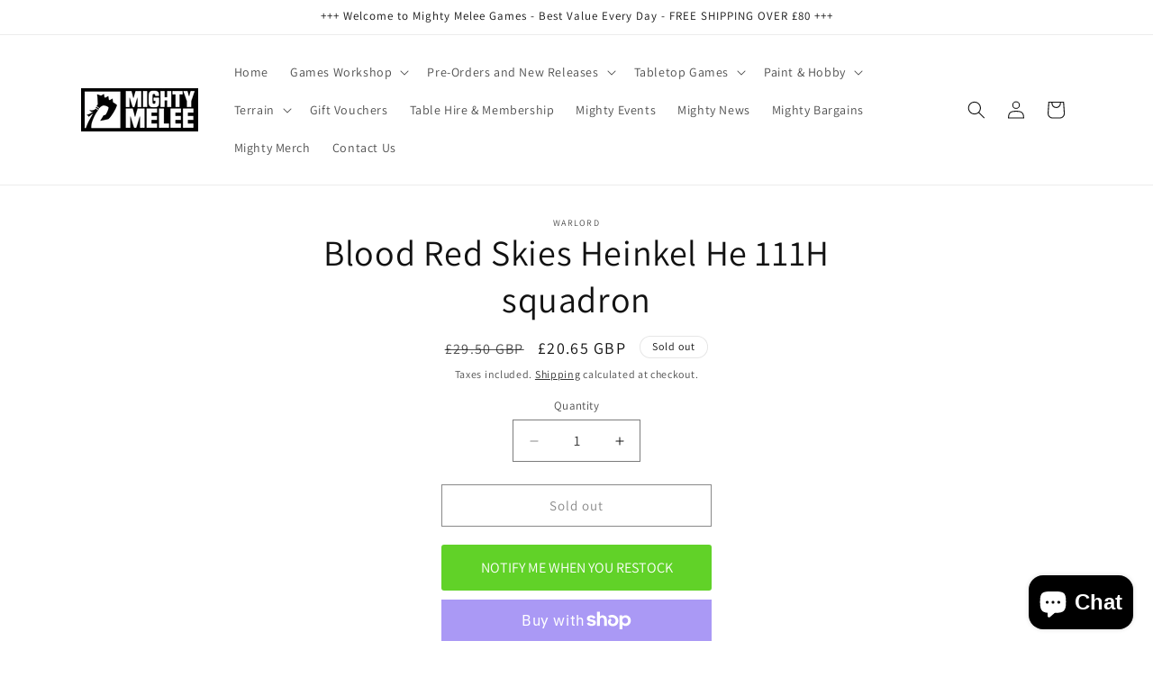

--- FILE ---
content_type: text/html; charset=utf-8
request_url: https://mightymelee.uk/products/blood-red-skies-heinkel-he-111h-squadron
body_size: 60025
content:
<!doctype html>
<html class="js" lang="en">
  <head>
<!-- Start of Booster Apps Seo-0.1-->
<title>Blood Red Skies Heinkel He 111H squadron | Mighty Melee Games</title><meta name="google-site-verification" content="syI9AymUvK7xKTnmVe7dAaBIjBviGFBgamWQJSiy-4c" />
<meta name="description" content="Blood Red Skies Heinkel He 111H squadron |" /><script type="application/ld+json">
  {
    "@context": "https://schema.org",
    "@type": "WebSite",
    "name": "Mighty Melee Games",
    "url": "https://mightymelee.uk",
    "potentialAction": {
      "@type": "SearchAction",
      "query-input": "required name=query",
      "target": "https://mightymelee.uk/search?q={query}"
    }
  }
</script><script type="application/ld+json">
  {
    "@context": "https://schema.org",
    "@type": "Product",
    "name": "Blood Red Skies Heinkel He 111H squadron",
    "brand": {"@type": "Brand","name": "Warlord"},
    "sku": "775101007",
    "mpn": "5060917990233",
    "description": "",
    "url": "https://mightymelee.uk/products/blood-red-skies-heinkel-he-111h-squadron","image": "https://mightymelee.uk/cdn/shopifycloud/storefront/assets/no-image-100-2a702f30_small.gif","itemCondition": "https://schema.org/NewCondition",
    "offers": [{
          "@type": "Offer","price": "20.65","priceCurrency": "GBP",
          "itemCondition": "https://schema.org/NewCondition",
          "url": "https://mightymelee.uk/products/blood-red-skies-heinkel-he-111h-squadron?variant=48686199931161",
          "sku": "775101007",
          "mpn": "5060917990233",
          "availability" : "https://schema.org/OutOfStock",
          "priceValidUntil": "2026-02-25","gtin13": "5060917990233"}]}
</script>
<!-- end of Booster Apps SEO -->

    <meta charset="utf-8">
    <meta http-equiv="X-UA-Compatible" content="IE=edge">
    <meta name="viewport" content="width=device-width,initial-scale=1">
    <meta name="theme-color" content="">
    <link rel="canonical" href="https://mightymelee.uk/products/blood-red-skies-heinkel-he-111h-squadron"><link rel="icon" type="image/png" href="//mightymelee.uk/cdn/shop/files/LOGO_-_Favicon_Icon_16px_x_16px.jpg?crop=center&height=32&v=1686595352&width=32"><link rel="preconnect" href="https://fonts.shopifycdn.com" crossorigin>

    

    

<meta property="og:site_name" content="Mighty Melee Games">
<meta property="og:url" content="https://mightymelee.uk/products/blood-red-skies-heinkel-he-111h-squadron">
<meta property="og:title" content="Blood Red Skies Heinkel He 111H squadron">
<meta property="og:type" content="product">
<meta property="og:description" content="Shop Warhammer 40K, Age of Sigmar, and Games Workshop miniatures at Mighty Melee. Fast UK delivery, great prices, and expert service. Save up to 20% on Warhammer Fantasy, paints, terrain, and hobby supplies. Your friendly local and online wargaming store."><meta property="og:image" content="http://mightymelee.uk/cdn/shop/files/1-BANNER_transparency-vectorized-resized_2.svg?v=1689601805">
  <meta property="og:image:secure_url" content="https://mightymelee.uk/cdn/shop/files/1-BANNER_transparency-vectorized-resized_2.svg?v=1689601805">
  <meta property="og:image:width" content="1950">
  <meta property="og:image:height" content="975"><meta property="og:price:amount" content="20.65">
  <meta property="og:price:currency" content="GBP"><meta name="twitter:card" content="summary_large_image">
<meta name="twitter:title" content="Blood Red Skies Heinkel He 111H squadron">
<meta name="twitter:description" content="Shop Warhammer 40K, Age of Sigmar, and Games Workshop miniatures at Mighty Melee. Fast UK delivery, great prices, and expert service. Save up to 20% on Warhammer Fantasy, paints, terrain, and hobby supplies. Your friendly local and online wargaming store.">


    <script src="//mightymelee.uk/cdn/shop/t/20/assets/constants.js?v=132983761750457495441767780419" defer="defer"></script>
    <script src="//mightymelee.uk/cdn/shop/t/20/assets/pubsub.js?v=25310214064522200911767780420" defer="defer"></script>
    <script src="//mightymelee.uk/cdn/shop/t/20/assets/global.js?v=7301445359237545521767780419" defer="defer"></script>
    <script src="//mightymelee.uk/cdn/shop/t/20/assets/details-disclosure.js?v=13653116266235556501767780419" defer="defer"></script>
    <script src="//mightymelee.uk/cdn/shop/t/20/assets/details-modal.js?v=25581673532751508451767780419" defer="defer"></script>
    <script src="//mightymelee.uk/cdn/shop/t/20/assets/search-form.js?v=133129549252120666541767780420" defer="defer"></script><script src="//mightymelee.uk/cdn/shop/t/20/assets/animations.js?v=88693664871331136111767780418" defer="defer"></script><script>window.performance && window.performance.mark && window.performance.mark('shopify.content_for_header.start');</script><meta id="shopify-digital-wallet" name="shopify-digital-wallet" content="/77328548121/digital_wallets/dialog">
<meta name="shopify-checkout-api-token" content="3ac8a1ed1f45b9b40594ec4c07dbf11b">
<link rel="alternate" type="application/json+oembed" href="https://mightymelee.uk/products/blood-red-skies-heinkel-he-111h-squadron.oembed">
<script async="async" src="/checkouts/internal/preloads.js?locale=en-GB"></script>
<link rel="preconnect" href="https://shop.app" crossorigin="anonymous">
<script async="async" src="https://shop.app/checkouts/internal/preloads.js?locale=en-GB&shop_id=77328548121" crossorigin="anonymous"></script>
<script id="apple-pay-shop-capabilities" type="application/json">{"shopId":77328548121,"countryCode":"GB","currencyCode":"GBP","merchantCapabilities":["supports3DS"],"merchantId":"gid:\/\/shopify\/Shop\/77328548121","merchantName":"Mighty Melee Games","requiredBillingContactFields":["postalAddress","email"],"requiredShippingContactFields":["postalAddress","email"],"shippingType":"shipping","supportedNetworks":["visa","maestro","masterCard","discover","elo"],"total":{"type":"pending","label":"Mighty Melee Games","amount":"1.00"},"shopifyPaymentsEnabled":true,"supportsSubscriptions":true}</script>
<script id="shopify-features" type="application/json">{"accessToken":"3ac8a1ed1f45b9b40594ec4c07dbf11b","betas":["rich-media-storefront-analytics"],"domain":"mightymelee.uk","predictiveSearch":true,"shopId":77328548121,"locale":"en"}</script>
<script>var Shopify = Shopify || {};
Shopify.shop = "eb3060.myshopify.com";
Shopify.locale = "en";
Shopify.currency = {"active":"GBP","rate":"1.0"};
Shopify.country = "GB";
Shopify.theme = {"name":"260107_Dawn","id":189265084799,"schema_name":"Dawn","schema_version":"15.4.1","theme_store_id":887,"role":"main"};
Shopify.theme.handle = "null";
Shopify.theme.style = {"id":null,"handle":null};
Shopify.cdnHost = "mightymelee.uk/cdn";
Shopify.routes = Shopify.routes || {};
Shopify.routes.root = "/";</script>
<script type="module">!function(o){(o.Shopify=o.Shopify||{}).modules=!0}(window);</script>
<script>!function(o){function n(){var o=[];function n(){o.push(Array.prototype.slice.apply(arguments))}return n.q=o,n}var t=o.Shopify=o.Shopify||{};t.loadFeatures=n(),t.autoloadFeatures=n()}(window);</script>
<script>
  window.ShopifyPay = window.ShopifyPay || {};
  window.ShopifyPay.apiHost = "shop.app\/pay";
  window.ShopifyPay.redirectState = null;
</script>
<script id="shop-js-analytics" type="application/json">{"pageType":"product"}</script>
<script defer="defer" async type="module" src="//mightymelee.uk/cdn/shopifycloud/shop-js/modules/v2/client.init-shop-cart-sync_BT-GjEfc.en.esm.js"></script>
<script defer="defer" async type="module" src="//mightymelee.uk/cdn/shopifycloud/shop-js/modules/v2/chunk.common_D58fp_Oc.esm.js"></script>
<script defer="defer" async type="module" src="//mightymelee.uk/cdn/shopifycloud/shop-js/modules/v2/chunk.modal_xMitdFEc.esm.js"></script>
<script type="module">
  await import("//mightymelee.uk/cdn/shopifycloud/shop-js/modules/v2/client.init-shop-cart-sync_BT-GjEfc.en.esm.js");
await import("//mightymelee.uk/cdn/shopifycloud/shop-js/modules/v2/chunk.common_D58fp_Oc.esm.js");
await import("//mightymelee.uk/cdn/shopifycloud/shop-js/modules/v2/chunk.modal_xMitdFEc.esm.js");

  window.Shopify.SignInWithShop?.initShopCartSync?.({"fedCMEnabled":true,"windoidEnabled":true});

</script>
<script>
  window.Shopify = window.Shopify || {};
  if (!window.Shopify.featureAssets) window.Shopify.featureAssets = {};
  window.Shopify.featureAssets['shop-js'] = {"shop-cart-sync":["modules/v2/client.shop-cart-sync_DZOKe7Ll.en.esm.js","modules/v2/chunk.common_D58fp_Oc.esm.js","modules/v2/chunk.modal_xMitdFEc.esm.js"],"init-fed-cm":["modules/v2/client.init-fed-cm_B6oLuCjv.en.esm.js","modules/v2/chunk.common_D58fp_Oc.esm.js","modules/v2/chunk.modal_xMitdFEc.esm.js"],"shop-cash-offers":["modules/v2/client.shop-cash-offers_D2sdYoxE.en.esm.js","modules/v2/chunk.common_D58fp_Oc.esm.js","modules/v2/chunk.modal_xMitdFEc.esm.js"],"shop-login-button":["modules/v2/client.shop-login-button_QeVjl5Y3.en.esm.js","modules/v2/chunk.common_D58fp_Oc.esm.js","modules/v2/chunk.modal_xMitdFEc.esm.js"],"pay-button":["modules/v2/client.pay-button_DXTOsIq6.en.esm.js","modules/v2/chunk.common_D58fp_Oc.esm.js","modules/v2/chunk.modal_xMitdFEc.esm.js"],"shop-button":["modules/v2/client.shop-button_DQZHx9pm.en.esm.js","modules/v2/chunk.common_D58fp_Oc.esm.js","modules/v2/chunk.modal_xMitdFEc.esm.js"],"avatar":["modules/v2/client.avatar_BTnouDA3.en.esm.js"],"init-windoid":["modules/v2/client.init-windoid_CR1B-cfM.en.esm.js","modules/v2/chunk.common_D58fp_Oc.esm.js","modules/v2/chunk.modal_xMitdFEc.esm.js"],"init-shop-for-new-customer-accounts":["modules/v2/client.init-shop-for-new-customer-accounts_C_vY_xzh.en.esm.js","modules/v2/client.shop-login-button_QeVjl5Y3.en.esm.js","modules/v2/chunk.common_D58fp_Oc.esm.js","modules/v2/chunk.modal_xMitdFEc.esm.js"],"init-shop-email-lookup-coordinator":["modules/v2/client.init-shop-email-lookup-coordinator_BI7n9ZSv.en.esm.js","modules/v2/chunk.common_D58fp_Oc.esm.js","modules/v2/chunk.modal_xMitdFEc.esm.js"],"init-shop-cart-sync":["modules/v2/client.init-shop-cart-sync_BT-GjEfc.en.esm.js","modules/v2/chunk.common_D58fp_Oc.esm.js","modules/v2/chunk.modal_xMitdFEc.esm.js"],"shop-toast-manager":["modules/v2/client.shop-toast-manager_DiYdP3xc.en.esm.js","modules/v2/chunk.common_D58fp_Oc.esm.js","modules/v2/chunk.modal_xMitdFEc.esm.js"],"init-customer-accounts":["modules/v2/client.init-customer-accounts_D9ZNqS-Q.en.esm.js","modules/v2/client.shop-login-button_QeVjl5Y3.en.esm.js","modules/v2/chunk.common_D58fp_Oc.esm.js","modules/v2/chunk.modal_xMitdFEc.esm.js"],"init-customer-accounts-sign-up":["modules/v2/client.init-customer-accounts-sign-up_iGw4briv.en.esm.js","modules/v2/client.shop-login-button_QeVjl5Y3.en.esm.js","modules/v2/chunk.common_D58fp_Oc.esm.js","modules/v2/chunk.modal_xMitdFEc.esm.js"],"shop-follow-button":["modules/v2/client.shop-follow-button_CqMgW2wH.en.esm.js","modules/v2/chunk.common_D58fp_Oc.esm.js","modules/v2/chunk.modal_xMitdFEc.esm.js"],"checkout-modal":["modules/v2/client.checkout-modal_xHeaAweL.en.esm.js","modules/v2/chunk.common_D58fp_Oc.esm.js","modules/v2/chunk.modal_xMitdFEc.esm.js"],"shop-login":["modules/v2/client.shop-login_D91U-Q7h.en.esm.js","modules/v2/chunk.common_D58fp_Oc.esm.js","modules/v2/chunk.modal_xMitdFEc.esm.js"],"lead-capture":["modules/v2/client.lead-capture_BJmE1dJe.en.esm.js","modules/v2/chunk.common_D58fp_Oc.esm.js","modules/v2/chunk.modal_xMitdFEc.esm.js"],"payment-terms":["modules/v2/client.payment-terms_Ci9AEqFq.en.esm.js","modules/v2/chunk.common_D58fp_Oc.esm.js","modules/v2/chunk.modal_xMitdFEc.esm.js"]};
</script>
<script>(function() {
  var isLoaded = false;
  function asyncLoad() {
    if (isLoaded) return;
    isLoaded = true;
    var urls = ["https:\/\/mightymelee.uk\/apps\/giraffly-trust\/trust-worker-ab8c6e90ce380300f68db47d3511690f9a142507.js?v=20230625023630\u0026shop=eb3060.myshopify.com","https:\/\/chimpstatic.com\/mcjs-connected\/js\/users\/887449321c2f389c30ba9fc2a\/bdf3159c7965836d44e2741fb.js?shop=eb3060.myshopify.com","https:\/\/ecommplugins-scripts.trustpilot.com\/v2.1\/js\/header.min.js?settings=eyJrZXkiOiIxM0FtOHg5UVJzNHlVSG1sIiwicyI6Im5vbmUifQ==\u0026v=2.5\u0026shop=eb3060.myshopify.com","https:\/\/ecommplugins-trustboxsettings.trustpilot.com\/eb3060.myshopify.com.js?settings=1744803849244\u0026shop=eb3060.myshopify.com","https:\/\/widget.trustpilot.com\/bootstrap\/v5\/tp.widget.sync.bootstrap.min.js?shop=eb3060.myshopify.com","https:\/\/ecommplugins-scripts.trustpilot.com\/v2.1\/js\/success.min.js?settings=eyJrZXkiOiIxM0FtOHg5UVJzNHlVSG1sIiwicyI6Im5vbmUiLCJ0IjpbIm9yZGVycy9mdWxmaWxsZWQiXSwidiI6IiIsImEiOiIifQ==\u0026shop=eb3060.myshopify.com"];
    for (var i = 0; i < urls.length; i++) {
      var s = document.createElement('script');
      s.type = 'text/javascript';
      s.async = true;
      s.src = urls[i];
      var x = document.getElementsByTagName('script')[0];
      x.parentNode.insertBefore(s, x);
    }
  };
  if(window.attachEvent) {
    window.attachEvent('onload', asyncLoad);
  } else {
    window.addEventListener('load', asyncLoad, false);
  }
})();</script>
<script id="__st">var __st={"a":77328548121,"offset":0,"reqid":"62fbec24-2f5d-422d-a07e-2ca20e7f0d1c-1769408940","pageurl":"mightymelee.uk\/products\/blood-red-skies-heinkel-he-111h-squadron","u":"c83fac919832","p":"product","rtyp":"product","rid":9355042849049};</script>
<script>window.ShopifyPaypalV4VisibilityTracking = true;</script>
<script id="captcha-bootstrap">!function(){'use strict';const t='contact',e='account',n='new_comment',o=[[t,t],['blogs',n],['comments',n],[t,'customer']],c=[[e,'customer_login'],[e,'guest_login'],[e,'recover_customer_password'],[e,'create_customer']],r=t=>t.map((([t,e])=>`form[action*='/${t}']:not([data-nocaptcha='true']) input[name='form_type'][value='${e}']`)).join(','),a=t=>()=>t?[...document.querySelectorAll(t)].map((t=>t.form)):[];function s(){const t=[...o],e=r(t);return a(e)}const i='password',u='form_key',d=['recaptcha-v3-token','g-recaptcha-response','h-captcha-response',i],f=()=>{try{return window.sessionStorage}catch{return}},m='__shopify_v',_=t=>t.elements[u];function p(t,e,n=!1){try{const o=window.sessionStorage,c=JSON.parse(o.getItem(e)),{data:r}=function(t){const{data:e,action:n}=t;return t[m]||n?{data:e,action:n}:{data:t,action:n}}(c);for(const[e,n]of Object.entries(r))t.elements[e]&&(t.elements[e].value=n);n&&o.removeItem(e)}catch(o){console.error('form repopulation failed',{error:o})}}const l='form_type',E='cptcha';function T(t){t.dataset[E]=!0}const w=window,h=w.document,L='Shopify',v='ce_forms',y='captcha';let A=!1;((t,e)=>{const n=(g='f06e6c50-85a8-45c8-87d0-21a2b65856fe',I='https://cdn.shopify.com/shopifycloud/storefront-forms-hcaptcha/ce_storefront_forms_captcha_hcaptcha.v1.5.2.iife.js',D={infoText:'Protected by hCaptcha',privacyText:'Privacy',termsText:'Terms'},(t,e,n)=>{const o=w[L][v],c=o.bindForm;if(c)return c(t,g,e,D).then(n);var r;o.q.push([[t,g,e,D],n]),r=I,A||(h.body.append(Object.assign(h.createElement('script'),{id:'captcha-provider',async:!0,src:r})),A=!0)});var g,I,D;w[L]=w[L]||{},w[L][v]=w[L][v]||{},w[L][v].q=[],w[L][y]=w[L][y]||{},w[L][y].protect=function(t,e){n(t,void 0,e),T(t)},Object.freeze(w[L][y]),function(t,e,n,w,h,L){const[v,y,A,g]=function(t,e,n){const i=e?o:[],u=t?c:[],d=[...i,...u],f=r(d),m=r(i),_=r(d.filter((([t,e])=>n.includes(e))));return[a(f),a(m),a(_),s()]}(w,h,L),I=t=>{const e=t.target;return e instanceof HTMLFormElement?e:e&&e.form},D=t=>v().includes(t);t.addEventListener('submit',(t=>{const e=I(t);if(!e)return;const n=D(e)&&!e.dataset.hcaptchaBound&&!e.dataset.recaptchaBound,o=_(e),c=g().includes(e)&&(!o||!o.value);(n||c)&&t.preventDefault(),c&&!n&&(function(t){try{if(!f())return;!function(t){const e=f();if(!e)return;const n=_(t);if(!n)return;const o=n.value;o&&e.removeItem(o)}(t);const e=Array.from(Array(32),(()=>Math.random().toString(36)[2])).join('');!function(t,e){_(t)||t.append(Object.assign(document.createElement('input'),{type:'hidden',name:u})),t.elements[u].value=e}(t,e),function(t,e){const n=f();if(!n)return;const o=[...t.querySelectorAll(`input[type='${i}']`)].map((({name:t})=>t)),c=[...d,...o],r={};for(const[a,s]of new FormData(t).entries())c.includes(a)||(r[a]=s);n.setItem(e,JSON.stringify({[m]:1,action:t.action,data:r}))}(t,e)}catch(e){console.error('failed to persist form',e)}}(e),e.submit())}));const S=(t,e)=>{t&&!t.dataset[E]&&(n(t,e.some((e=>e===t))),T(t))};for(const o of['focusin','change'])t.addEventListener(o,(t=>{const e=I(t);D(e)&&S(e,y())}));const B=e.get('form_key'),M=e.get(l),P=B&&M;t.addEventListener('DOMContentLoaded',(()=>{const t=y();if(P)for(const e of t)e.elements[l].value===M&&p(e,B);[...new Set([...A(),...v().filter((t=>'true'===t.dataset.shopifyCaptcha))])].forEach((e=>S(e,t)))}))}(h,new URLSearchParams(w.location.search),n,t,e,['guest_login'])})(!0,!0)}();</script>
<script integrity="sha256-4kQ18oKyAcykRKYeNunJcIwy7WH5gtpwJnB7kiuLZ1E=" data-source-attribution="shopify.loadfeatures" defer="defer" src="//mightymelee.uk/cdn/shopifycloud/storefront/assets/storefront/load_feature-a0a9edcb.js" crossorigin="anonymous"></script>
<script crossorigin="anonymous" defer="defer" src="//mightymelee.uk/cdn/shopifycloud/storefront/assets/shopify_pay/storefront-65b4c6d7.js?v=20250812"></script>
<script data-source-attribution="shopify.dynamic_checkout.dynamic.init">var Shopify=Shopify||{};Shopify.PaymentButton=Shopify.PaymentButton||{isStorefrontPortableWallets:!0,init:function(){window.Shopify.PaymentButton.init=function(){};var t=document.createElement("script");t.src="https://mightymelee.uk/cdn/shopifycloud/portable-wallets/latest/portable-wallets.en.js",t.type="module",document.head.appendChild(t)}};
</script>
<script data-source-attribution="shopify.dynamic_checkout.buyer_consent">
  function portableWalletsHideBuyerConsent(e){var t=document.getElementById("shopify-buyer-consent"),n=document.getElementById("shopify-subscription-policy-button");t&&n&&(t.classList.add("hidden"),t.setAttribute("aria-hidden","true"),n.removeEventListener("click",e))}function portableWalletsShowBuyerConsent(e){var t=document.getElementById("shopify-buyer-consent"),n=document.getElementById("shopify-subscription-policy-button");t&&n&&(t.classList.remove("hidden"),t.removeAttribute("aria-hidden"),n.addEventListener("click",e))}window.Shopify?.PaymentButton&&(window.Shopify.PaymentButton.hideBuyerConsent=portableWalletsHideBuyerConsent,window.Shopify.PaymentButton.showBuyerConsent=portableWalletsShowBuyerConsent);
</script>
<script>
  function portableWalletsCleanup(e){e&&e.src&&console.error("Failed to load portable wallets script "+e.src);var t=document.querySelectorAll("shopify-accelerated-checkout .shopify-payment-button__skeleton, shopify-accelerated-checkout-cart .wallet-cart-button__skeleton"),e=document.getElementById("shopify-buyer-consent");for(let e=0;e<t.length;e++)t[e].remove();e&&e.remove()}function portableWalletsNotLoadedAsModule(e){e instanceof ErrorEvent&&"string"==typeof e.message&&e.message.includes("import.meta")&&"string"==typeof e.filename&&e.filename.includes("portable-wallets")&&(window.removeEventListener("error",portableWalletsNotLoadedAsModule),window.Shopify.PaymentButton.failedToLoad=e,"loading"===document.readyState?document.addEventListener("DOMContentLoaded",window.Shopify.PaymentButton.init):window.Shopify.PaymentButton.init())}window.addEventListener("error",portableWalletsNotLoadedAsModule);
</script>

<script type="module" src="https://mightymelee.uk/cdn/shopifycloud/portable-wallets/latest/portable-wallets.en.js" onError="portableWalletsCleanup(this)" crossorigin="anonymous"></script>
<script nomodule>
  document.addEventListener("DOMContentLoaded", portableWalletsCleanup);
</script>

<script id='scb4127' type='text/javascript' async='' src='https://mightymelee.uk/cdn/shopifycloud/privacy-banner/storefront-banner.js'></script><link id="shopify-accelerated-checkout-styles" rel="stylesheet" media="screen" href="https://mightymelee.uk/cdn/shopifycloud/portable-wallets/latest/accelerated-checkout-backwards-compat.css" crossorigin="anonymous">
<style id="shopify-accelerated-checkout-cart">
        #shopify-buyer-consent {
  margin-top: 1em;
  display: inline-block;
  width: 100%;
}

#shopify-buyer-consent.hidden {
  display: none;
}

#shopify-subscription-policy-button {
  background: none;
  border: none;
  padding: 0;
  text-decoration: underline;
  font-size: inherit;
  cursor: pointer;
}

#shopify-subscription-policy-button::before {
  box-shadow: none;
}

      </style>
<script id="sections-script" data-sections="header" defer="defer" src="//mightymelee.uk/cdn/shop/t/20/compiled_assets/scripts.js?v=3309"></script>
<script>window.performance && window.performance.mark && window.performance.mark('shopify.content_for_header.end');</script>


    <style data-shopify>
      @font-face {
  font-family: Assistant;
  font-weight: 400;
  font-style: normal;
  font-display: swap;
  src: url("//mightymelee.uk/cdn/fonts/assistant/assistant_n4.9120912a469cad1cc292572851508ca49d12e768.woff2") format("woff2"),
       url("//mightymelee.uk/cdn/fonts/assistant/assistant_n4.6e9875ce64e0fefcd3f4446b7ec9036b3ddd2985.woff") format("woff");
}

      @font-face {
  font-family: Assistant;
  font-weight: 700;
  font-style: normal;
  font-display: swap;
  src: url("//mightymelee.uk/cdn/fonts/assistant/assistant_n7.bf44452348ec8b8efa3aa3068825305886b1c83c.woff2") format("woff2"),
       url("//mightymelee.uk/cdn/fonts/assistant/assistant_n7.0c887fee83f6b3bda822f1150b912c72da0f7b64.woff") format("woff");
}

      
      
      @font-face {
  font-family: Assistant;
  font-weight: 400;
  font-style: normal;
  font-display: swap;
  src: url("//mightymelee.uk/cdn/fonts/assistant/assistant_n4.9120912a469cad1cc292572851508ca49d12e768.woff2") format("woff2"),
       url("//mightymelee.uk/cdn/fonts/assistant/assistant_n4.6e9875ce64e0fefcd3f4446b7ec9036b3ddd2985.woff") format("woff");
}


      
        :root,
        .color-background-1 {
          --color-background: 255,255,255;
        
          --gradient-background: #ffffff;
        

        

        --color-foreground: 18,18,18;
        --color-background-contrast: 191,191,191;
        --color-shadow: 18,18,18;
        --color-button: 18,18,18;
        --color-button-text: 255,255,255;
        --color-secondary-button: 255,255,255;
        --color-secondary-button-text: 18,18,18;
        --color-link: 18,18,18;
        --color-badge-foreground: 18,18,18;
        --color-badge-background: 255,255,255;
        --color-badge-border: 18,18,18;
        --payment-terms-background-color: rgb(255 255 255);
      }
      
        
        .color-background-2 {
          --color-background: 243,243,243;
        
          --gradient-background: #f3f3f3;
        

        

        --color-foreground: 18,18,18;
        --color-background-contrast: 179,179,179;
        --color-shadow: 18,18,18;
        --color-button: 18,18,18;
        --color-button-text: 243,243,243;
        --color-secondary-button: 243,243,243;
        --color-secondary-button-text: 18,18,18;
        --color-link: 18,18,18;
        --color-badge-foreground: 18,18,18;
        --color-badge-background: 243,243,243;
        --color-badge-border: 18,18,18;
        --payment-terms-background-color: rgb(243 243 243);
      }
      
        
        .color-inverse {
          --color-background: 36,40,51;
        
          --gradient-background: #242833;
        

        

        --color-foreground: 29,220,64;
        --color-background-contrast: 47,52,66;
        --color-shadow: 18,18,18;
        --color-button: 29,220,64;
        --color-button-text: 255,255,255;
        --color-secondary-button: 36,40,51;
        --color-secondary-button-text: 29,220,64;
        --color-link: 29,220,64;
        --color-badge-foreground: 29,220,64;
        --color-badge-background: 36,40,51;
        --color-badge-border: 29,220,64;
        --payment-terms-background-color: rgb(36 40 51);
      }
      
        
        .color-accent-1 {
          --color-background: 18,18,18;
        
          --gradient-background: #121212;
        

        

        --color-foreground: 255,255,255;
        --color-background-contrast: 146,146,146;
        --color-shadow: 18,18,18;
        --color-button: 255,255,255;
        --color-button-text: 18,18,18;
        --color-secondary-button: 18,18,18;
        --color-secondary-button-text: 255,255,255;
        --color-link: 255,255,255;
        --color-badge-foreground: 255,255,255;
        --color-badge-background: 18,18,18;
        --color-badge-border: 255,255,255;
        --payment-terms-background-color: rgb(18 18 18);
      }
      
        
        .color-accent-2 {
          --color-background: 51,79,180;
        
          --gradient-background: #334fb4;
        

        

        --color-foreground: 255,255,255;
        --color-background-contrast: 23,35,81;
        --color-shadow: 18,18,18;
        --color-button: 255,255,255;
        --color-button-text: 51,79,180;
        --color-secondary-button: 51,79,180;
        --color-secondary-button-text: 255,255,255;
        --color-link: 255,255,255;
        --color-badge-foreground: 255,255,255;
        --color-badge-background: 51,79,180;
        --color-badge-border: 255,255,255;
        --payment-terms-background-color: rgb(51 79 180);
      }
      

      body, .color-background-1, .color-background-2, .color-inverse, .color-accent-1, .color-accent-2 {
        color: rgba(var(--color-foreground), 0.75);
        background-color: rgb(var(--color-background));
      }

      :root {
        --font-body-family: Assistant, sans-serif;
        --font-body-style: normal;
        --font-body-weight: 400;
        --font-body-weight-bold: 700;

        --font-heading-family: Assistant, sans-serif;
        --font-heading-style: normal;
        --font-heading-weight: 400;

        --font-body-scale: 1.0;
        --font-heading-scale: 1.0;

        --media-padding: px;
        --media-border-opacity: 0.05;
        --media-border-width: 1px;
        --media-radius: 0px;
        --media-shadow-opacity: 0.0;
        --media-shadow-horizontal-offset: 0px;
        --media-shadow-vertical-offset: 4px;
        --media-shadow-blur-radius: 5px;
        --media-shadow-visible: 0;

        --page-width: 120rem;
        --page-width-margin: 0rem;

        --product-card-image-padding: 0.0rem;
        --product-card-corner-radius: 0.0rem;
        --product-card-text-alignment: left;
        --product-card-border-width: 0.0rem;
        --product-card-border-opacity: 0.1;
        --product-card-shadow-opacity: 0.0;
        --product-card-shadow-visible: 0;
        --product-card-shadow-horizontal-offset: 0.0rem;
        --product-card-shadow-vertical-offset: 0.4rem;
        --product-card-shadow-blur-radius: 0.5rem;

        --collection-card-image-padding: 0.0rem;
        --collection-card-corner-radius: 0.0rem;
        --collection-card-text-alignment: left;
        --collection-card-border-width: 0.0rem;
        --collection-card-border-opacity: 0.1;
        --collection-card-shadow-opacity: 0.0;
        --collection-card-shadow-visible: 0;
        --collection-card-shadow-horizontal-offset: 0.0rem;
        --collection-card-shadow-vertical-offset: 0.4rem;
        --collection-card-shadow-blur-radius: 0.5rem;

        --blog-card-image-padding: 0.0rem;
        --blog-card-corner-radius: 0.0rem;
        --blog-card-text-alignment: left;
        --blog-card-border-width: 0.0rem;
        --blog-card-border-opacity: 0.1;
        --blog-card-shadow-opacity: 0.0;
        --blog-card-shadow-visible: 0;
        --blog-card-shadow-horizontal-offset: 0.0rem;
        --blog-card-shadow-vertical-offset: 0.4rem;
        --blog-card-shadow-blur-radius: 0.5rem;

        --badge-corner-radius: 4.0rem;

        --popup-border-width: 1px;
        --popup-border-opacity: 0.1;
        --popup-corner-radius: 0px;
        --popup-shadow-opacity: 0.05;
        --popup-shadow-horizontal-offset: 0px;
        --popup-shadow-vertical-offset: 4px;
        --popup-shadow-blur-radius: 5px;

        --drawer-border-width: 1px;
        --drawer-border-opacity: 0.1;
        --drawer-shadow-opacity: 0.0;
        --drawer-shadow-horizontal-offset: 0px;
        --drawer-shadow-vertical-offset: 4px;
        --drawer-shadow-blur-radius: 5px;

        --spacing-sections-desktop: 0px;
        --spacing-sections-mobile: 0px;

        --grid-desktop-vertical-spacing: 8px;
        --grid-desktop-horizontal-spacing: 8px;
        --grid-mobile-vertical-spacing: 4px;
        --grid-mobile-horizontal-spacing: 4px;

        --text-boxes-border-opacity: 0.1;
        --text-boxes-border-width: 0px;
        --text-boxes-radius: 0px;
        --text-boxes-shadow-opacity: 0.0;
        --text-boxes-shadow-visible: 0;
        --text-boxes-shadow-horizontal-offset: 0px;
        --text-boxes-shadow-vertical-offset: 4px;
        --text-boxes-shadow-blur-radius: 5px;

        --buttons-radius: 0px;
        --buttons-radius-outset: 0px;
        --buttons-border-width: 1px;
        --buttons-border-opacity: 1.0;
        --buttons-shadow-opacity: 0.0;
        --buttons-shadow-visible: 0;
        --buttons-shadow-horizontal-offset: 0px;
        --buttons-shadow-vertical-offset: 4px;
        --buttons-shadow-blur-radius: 5px;
        --buttons-border-offset: 0px;

        --inputs-radius: 0px;
        --inputs-border-width: 1px;
        --inputs-border-opacity: 0.55;
        --inputs-shadow-opacity: 0.0;
        --inputs-shadow-horizontal-offset: 0px;
        --inputs-margin-offset: 0px;
        --inputs-shadow-vertical-offset: 4px;
        --inputs-shadow-blur-radius: 5px;
        --inputs-radius-outset: 0px;

        --variant-pills-radius: 40px;
        --variant-pills-border-width: 1px;
        --variant-pills-border-opacity: 0.55;
        --variant-pills-shadow-opacity: 0.0;
        --variant-pills-shadow-horizontal-offset: 0px;
        --variant-pills-shadow-vertical-offset: 4px;
        --variant-pills-shadow-blur-radius: 5px;
      }

      *,
      *::before,
      *::after {
        box-sizing: inherit;
      }

      html {
        box-sizing: border-box;
        font-size: calc(var(--font-body-scale) * 62.5%);
        height: 100%;
      }

      body {
        display: grid;
        grid-template-rows: auto auto 1fr auto;
        grid-template-columns: 100%;
        min-height: 100%;
        margin: 0;
        font-size: 1.5rem;
        letter-spacing: 0.06rem;
        line-height: calc(1 + 0.8 / var(--font-body-scale));
        font-family: var(--font-body-family);
        font-style: var(--font-body-style);
        font-weight: var(--font-body-weight);
      }

      @media screen and (min-width: 750px) {
        body {
          font-size: 1.6rem;
        }
      }
    </style>

    <link href="//mightymelee.uk/cdn/shop/t/20/assets/base.css?v=159841507637079171801767780418" rel="stylesheet" type="text/css" media="all" />
    <link rel="stylesheet" href="//mightymelee.uk/cdn/shop/t/20/assets/component-cart-items.css?v=13033300910818915211767780418" media="print" onload="this.media='all'">
      <link rel="preload" as="font" href="//mightymelee.uk/cdn/fonts/assistant/assistant_n4.9120912a469cad1cc292572851508ca49d12e768.woff2" type="font/woff2" crossorigin>
      

      <link rel="preload" as="font" href="//mightymelee.uk/cdn/fonts/assistant/assistant_n4.9120912a469cad1cc292572851508ca49d12e768.woff2" type="font/woff2" crossorigin>
      
<link
        rel="stylesheet"
        href="//mightymelee.uk/cdn/shop/t/20/assets/component-predictive-search.css?v=118923337488134913561767780418"
        media="print"
        onload="this.media='all'"
      ><script>
      if (Shopify.designMode) {
        document.documentElement.classList.add('shopify-design-mode');
      }
    </script>
  <!-- BEGIN app block: shopify://apps/sales-discounts/blocks/countdown/29205fb1-2e68-4d81-a905-d828a51c8413 --><script id="hc_product_countdown_dates" data-p_id="9355042849049" type="application/json">{"9115079704857":{"sale_start":"2024-09-17T13:05:00+00:00","sale_end":"2024-09-27T19:05:00+00:00"},"9005726236953":{"sale_start":"2025-02-25T12:45:00+00:00","sale_end":"2025-03-31T23:00:00+00:00"},"9005727121689":{"sale_start":"2025-02-25T12:45:00+00:00","sale_end":"2025-03-31T23:00:00+00:00"},"9115079770393":{"sale_start":"2024-09-17T13:05:00+00:00","sale_end":"2024-09-27T19:05:00+00:00"},"9171924484377":{"sale_start":"2025-02-25T12:45:00+00:00","sale_end":"2025-03-31T23:00:00+00:00"},"9171924451609":{"sale_start":"2025-02-25T12:45:00+00:00","sale_end":"2025-03-31T23:00:00+00:00"},"9171924517145":{"sale_start":"2024-09-17T13:05:00+00:00","sale_end":"2024-09-27T19:05:00+00:00"},"9171924418841":{"sale_start":"2025-02-25T12:45:00+00:00","sale_end":"2025-03-31T23:00:00+00:00"},"9005726531865":{"sale_start":"2025-02-25T12:45:00+00:00","sale_end":"2025-03-31T23:00:00+00:00"},"9667569320217":{"sale_start":"2025-02-25T12:45:00+00:00","sale_end":"2025-03-31T23:00:00+00:00"},"9667569254681":{"sale_start":"2025-02-25T12:45:00+00:00","sale_end":"2025-03-31T23:00:00+00:00"},"9667569287449":{"sale_start":"2025-02-25T12:45:00+00:00","sale_end":"2025-03-31T23:00:00+00:00"},"9667569385753":{"sale_start":"2025-02-25T12:45:00+00:00","sale_end":"2025-03-31T23:00:00+00:00"},"9667569418521":{"sale_start":"2025-02-25T12:45:00+00:00","sale_end":"2025-03-31T23:00:00+00:00"},"9667569156377":{"sale_start":"2025-02-25T12:45:00+00:00","sale_end":"2025-03-31T23:00:00+00:00"},"9115079737625":{"sale_start":"2024-09-17T13:05:00+00:00","sale_end":"2024-09-27T19:05:00+00:00"},"9171924353305":{"sale_start":"2025-02-25T12:45:00+00:00","sale_end":"2025-03-31T23:00:00+00:00"},"9371182268697":{"sale_start":"2025-02-25T12:45:00+00:00","sale_end":"2025-03-31T23:00:00+00:00"},"9651478626585":{"sale_start":"2025-02-25T12:45:00+00:00","sale_end":"2025-03-31T23:00:00+00:00"},"9651479019801":{"sale_start":"2025-02-25T12:45:00+00:00","sale_end":"2025-03-31T23:00:00+00:00"},"9651480199449":{"sale_start":"2025-02-25T12:45:00+00:00","sale_end":"2025-03-31T23:00:00+00:00"},"9651480297753":{"sale_start":"2025-02-25T12:45:00+00:00","sale_end":"2025-03-31T23:00:00+00:00"},"9651479871769":{"sale_start":"2025-02-25T12:45:00+00:00","sale_end":"2025-03-31T23:00:00+00:00"},"9651478757657":{"sale_start":"2025-02-25T12:45:00+00:00","sale_end":"2025-03-31T23:00:00+00:00"},"9600756121881":{"sale_start":"2025-02-25T12:45:00+00:00","sale_end":"2025-03-31T23:00:00+00:00"},"9600755433753":{"sale_start":"2025-02-25T12:45:00+00:00","sale_end":"2025-03-31T23:00:00+00:00"},"9600755958041":{"sale_start":"2025-02-25T12:45:00+00:00","sale_end":"2025-03-31T23:00:00+00:00"},"9600755859737":{"sale_start":"2025-02-25T12:45:00+00:00","sale_end":"2025-03-31T23:00:00+00:00"},"9600756318489":{"sale_start":"2025-02-25T12:45:00+00:00","sale_end":"2025-03-31T23:00:00+00:00"},"9600756023577":{"sale_start":"2025-02-25T12:45:00+00:00","sale_end":"2025-03-31T23:00:00+00:00"},"9600756187417":{"sale_start":"2025-02-25T12:45:00+00:00","sale_end":"2025-03-31T23:00:00+00:00"},"9600756416793":{"sale_start":"2025-02-25T12:45:00+00:00","sale_end":"2025-03-31T23:00:00+00:00"},"9600755761433":{"sale_start":"2025-02-25T12:45:00+00:00","sale_end":"2025-03-31T23:00:00+00:00"},"9651480035609":{"sale_start":"2025-02-25T12:45:00+00:00","sale_end":"2025-03-31T23:00:00+00:00"},"9516571492633":{"sale_start":"2025-02-25T12:45:00+00:00","sale_end":"2025-03-31T23:00:00+00:00"},"9516571951385":{"sale_start":"2025-02-25T12:45:00+00:00","sale_end":"2025-03-31T23:00:00+00:00"},"9516571984153":{"sale_start":"2025-02-25T12:45:00+00:00","sale_end":"2025-03-31T23:00:00+00:00"},"9516572344601":{"sale_start":"2025-02-25T12:45:00+00:00","sale_end":"2025-03-31T23:00:00+00:00"},"9516572475673":{"sale_start":"2025-02-25T12:45:00+00:00","sale_end":"2025-03-31T23:00:00+00:00"},"9516572606745":{"sale_start":"2025-02-25T12:45:00+00:00","sale_end":"2025-03-31T23:00:00+00:00"},"9516575064345":{"sale_start":"2025-02-25T12:45:00+00:00","sale_end":"2025-03-31T23:00:00+00:00"},"9516572541209":{"sale_start":"2025-02-25T12:45:00+00:00","sale_end":"2025-03-31T23:00:00+00:00"},"9516571820313":{"sale_start":"2025-02-25T12:45:00+00:00","sale_end":"2025-03-31T23:00:00+00:00"},"9516572016921":{"sale_start":"2025-02-25T12:45:00+00:00","sale_end":"2025-03-31T23:00:00+00:00"},"9516572049689":{"sale_start":"2025-02-25T12:45:00+00:00","sale_end":"2025-03-31T23:00:00+00:00"},"9428827635993":{"sale_start":"2025-02-25T12:45:00+00:00","sale_end":"2025-03-31T23:00:00+00:00"},"9651478921497":{"sale_start":"2025-02-25T12:45:00+00:00","sale_end":"2025-03-31T23:00:00+00:00"},"9651480166681":{"sale_start":"2025-02-25T12:45:00+00:00","sale_end":"2025-03-31T23:00:00+00:00"},"9516571787545":{"sale_start":"2025-02-25T12:45:00+00:00","sale_end":"2025-03-31T23:00:00+00:00"},"9516571885849":{"sale_start":"2025-02-25T12:45:00+00:00","sale_end":"2025-03-31T23:00:00+00:00"},"9083927462169":{"sale_start":"2024-09-18T19:55:00+00:00","sale_end":"2024-09-27T19:55:00+00:00"},"9083927593241":{"sale_start":"2024-09-18T19:55:00+00:00","sale_end":"2024-09-27T19:55:00+00:00"},"8926114152729":{"sale_start":"2024-09-18T19:55:00+00:00","sale_end":"2024-09-27T19:55:00+00:00"},"9083927626009":{"sale_start":"2024-09-18T19:55:00+00:00","sale_end":"2024-09-27T19:55:00+00:00"},"9206743761177":{"sale_start":"2024-09-18T19:55:00+00:00","sale_end":"2024-09-27T19:55:00+00:00"},"9206744023321":{"sale_start":"2024-09-18T19:55:00+00:00","sale_end":"2024-09-27T19:55:00+00:00"},"9206744056089":{"sale_start":"2024-09-18T19:55:00+00:00","sale_end":"2024-09-27T19:55:00+00:00"},"9206743957785":{"sale_start":"2024-09-18T19:55:00+00:00","sale_end":"2024-09-27T19:55:00+00:00"},"9206743925017":{"sale_start":"2024-09-18T19:55:00+00:00","sale_end":"2024-09-27T19:55:00+00:00"},"9005726007577":{"sale_start":"2025-02-25T12:45:00+00:00","sale_end":"2025-03-31T23:00:00+00:00"},"9005726990617":{"sale_start":"2025-02-25T12:45:00+00:00","sale_end":"2025-03-31T23:00:00+00:00"},"14935298900351":{"sale_start":"2025-02-25T12:45:00+00:00","sale_end":"2025-03-31T23:00:00+00:00"},"14935299096959":{"sale_start":"2025-02-25T12:45:00+00:00","sale_end":"2025-03-31T23:00:00+00:00"},"14935299326335":{"sale_start":"2025-02-25T12:45:00+00:00","sale_end":"2025-03-31T23:00:00+00:00"},"14935299391871":{"sale_start":"2025-02-25T12:45:00+00:00","sale_end":"2025-03-31T23:00:00+00:00"},"14935298605439":{"sale_start":"2025-02-25T12:45:00+00:00","sale_end":"2025-03-31T23:00:00+00:00"},"14935298670975":{"sale_start":"2025-02-25T12:45:00+00:00","sale_end":"2025-03-31T23:00:00+00:00"},"14880691159423":{"sale_start":"2025-02-25T12:45:00+00:00","sale_end":"2025-03-31T23:00:00+00:00"},"14880691224959":{"sale_start":"2025-02-25T12:45:00+00:00","sale_end":"2025-03-31T23:00:00+00:00"},"14880691290495":{"sale_start":"2025-02-25T12:45:00+00:00","sale_end":"2025-03-31T23:00:00+00:00"},"14880691356031":{"sale_start":"2025-02-25T12:45:00+00:00","sale_end":"2025-03-31T23:00:00+00:00"},"14880691421567":{"sale_start":"2025-02-25T12:45:00+00:00","sale_end":"2025-03-31T23:00:00+00:00"},"14880690569599":{"sale_start":"2025-02-25T12:45:00+00:00","sale_end":"2025-03-31T23:00:00+00:00"},"9703465091353":{"sale_start":"2025-02-25T12:45:00+00:00","sale_end":"2025-03-31T23:00:00+00:00"},"14880691061119":{"sale_start":"2025-02-25T12:45:00+00:00","sale_end":"2025-03-31T23:00:00+00:00"},"14880691093887":{"sale_start":"2025-02-25T12:45:00+00:00","sale_end":"2025-03-31T23:00:00+00:00"},"14880691487103":{"sale_start":"2025-02-25T12:45:00+00:00","sale_end":"2025-03-31T23:00:00+00:00"},"14935298769279":{"sale_start":"2025-02-25T12:45:00+00:00","sale_end":"2025-03-31T23:00:00+00:00"},"14909851140479":{"sale_start":"2025-02-25T12:45:00+00:00","sale_end":"2025-03-31T23:00:00+00:00"},"14909851107711":{"sale_start":"2025-02-25T12:45:00+00:00","sale_end":"2025-03-31T23:00:00+00:00"},"14909851337087":{"sale_start":"2025-02-25T12:45:00+00:00","sale_end":"2025-03-31T23:00:00+00:00"},"14909851402623":{"sale_start":"2025-02-25T12:45:00+00:00","sale_end":"2025-03-31T23:00:00+00:00"},"14909851206015":{"sale_start":"2025-02-25T12:45:00+00:00","sale_end":"2025-03-31T23:00:00+00:00"},"14909851304319":{"sale_start":"2025-02-25T12:45:00+00:00","sale_end":"2025-03-31T23:00:00+00:00"},"9716304576793":{"sale_start":"2025-02-25T12:50:00+00:00","sale_end":"2025-03-31T23:00:00+00:00"},"8873295315225":{"sale_start":"2025-02-25T12:50:00+00:00","sale_end":"2025-03-31T23:00:00+00:00"},"8873294561561":{"sale_start":"2025-02-25T12:50:00+00:00","sale_end":"2025-03-31T23:00:00+00:00"},"9152511869209":{"sale_start":"2025-02-25T12:50:00+00:00","sale_end":"2025-03-31T23:00:00+00:00"},"8873295020313":{"sale_start":"2025-02-25T12:50:00+00:00","sale_end":"2025-03-31T23:00:00+00:00"},"8873294266649":{"sale_start":"2025-02-25T12:50:00+00:00","sale_end":"2025-03-31T23:00:00+00:00"},"8873294397721":{"sale_start":"2025-02-25T12:50:00+00:00","sale_end":"2025-03-31T23:00:00+00:00"},"8873294463257":{"sale_start":"2025-02-25T12:50:00+00:00","sale_end":"2025-03-31T23:00:00+00:00"},"8873294496025":{"sale_start":"2025-02-25T12:50:00+00:00","sale_end":"2025-03-31T23:00:00+00:00"},"8873294528793":{"sale_start":"2025-02-25T12:50:00+00:00","sale_end":"2025-03-31T23:00:00+00:00"},"8873294692633":{"sale_start":"2025-02-25T12:50:00+00:00","sale_end":"2025-03-31T23:00:00+00:00"},"8873294725401":{"sale_start":"2025-02-25T12:50:00+00:00","sale_end":"2025-03-31T23:00:00+00:00"},"8873294823705":{"sale_start":"2025-02-25T12:50:00+00:00","sale_end":"2025-03-31T23:00:00+00:00"},"8873294889241":{"sale_start":"2025-02-25T12:50:00+00:00","sale_end":"2025-03-31T23:00:00+00:00"},"8873295544601":{"sale_start":"2025-02-25T12:50:00+00:00","sale_end":"2025-03-31T23:00:00+00:00"},"9152511934745":{"sale_start":"2025-02-25T12:50:00+00:00","sale_end":"2025-03-31T23:00:00+00:00"},"9171924910361":{"sale_start":"2025-02-25T12:50:00+00:00","sale_end":"2025-03-31T23:00:00+00:00"},"9171924582681":{"sale_start":"2025-02-25T12:50:00+00:00","sale_end":"2025-03-31T23:00:00+00:00"},"9171924680985":{"sale_start":"2025-02-25T12:50:00+00:00","sale_end":"2025-03-31T23:00:00+00:00"},"9171924844825":{"sale_start":"2025-02-25T12:50:00+00:00","sale_end":"2025-03-31T23:00:00+00:00"},"9171924779289":{"sale_start":"2025-02-25T12:50:00+00:00","sale_end":"2025-03-31T23:00:00+00:00"},"8873294594329":{"sale_start":"2025-02-25T12:50:00+00:00","sale_end":"2025-03-31T23:00:00+00:00"},"9115079967001":{"sale_start":"2025-02-25T12:50:00+00:00","sale_end":"2025-03-31T23:00:00+00:00"},"9516572279065":{"sale_start":"2025-02-25T12:50:00+00:00","sale_end":"2025-03-31T23:00:00+00:00"},"8873294364953":{"sale_start":"2025-02-25T12:50:00+00:00","sale_end":"2025-03-31T23:00:00+00:00"},"9171924648217":{"sale_start":"2025-02-25T12:50:00+00:00","sale_end":"2025-03-31T23:00:00+00:00"},"8873294135577":{"sale_start":"2025-02-25T12:50:00+00:00","sale_end":"2025-03-31T23:00:00+00:00"},"9175358046489":{"sale_start":"2025-02-25T12:50:00+00:00","sale_end":"2025-03-31T23:00:00+00:00"},"14948019437951":{"sale_start":"2025-02-25T12:50:00+00:00","sale_end":"2025-03-31T23:00:00+00:00"},"14619302232447":{"sale_start":"2025-02-25T12:50:00+00:00","sale_end":"2025-03-31T23:00:00+00:00"},"9152511082777":{"sale_start":"2025-02-25T12:50:00+00:00","sale_end":"2025-03-31T23:00:00+00:00"},"9152511050009":{"sale_start":"2025-02-25T12:50:00+00:00","sale_end":"2025-03-31T23:00:00+00:00"},"9152511508761":{"sale_start":"2025-02-25T12:50:00+00:00","sale_end":"2025-03-31T23:00:00+00:00"},"9152511475993":{"sale_start":"2025-02-25T12:50:00+00:00","sale_end":"2025-03-31T23:00:00+00:00"},"9152511738137":{"sale_start":"2025-02-25T12:50:00+00:00","sale_end":"2025-03-31T23:00:00+00:00"},"9115079901465":{"sale_start":"2025-02-25T12:50:00+00:00","sale_end":"2025-03-31T23:00:00+00:00"},"9152511213849":{"sale_start":"2025-02-25T12:50:00+00:00","sale_end":"2025-03-31T23:00:00+00:00"},"9152511279385":{"sale_start":"2025-02-25T12:50:00+00:00","sale_end":"2025-03-31T23:00:00+00:00"},"9152511246617":{"sale_start":"2025-02-25T12:50:00+00:00","sale_end":"2025-03-31T23:00:00+00:00"},"9171924975897":{"sale_start":"2025-02-25T12:50:00+00:00","sale_end":"2025-03-31T23:00:00+00:00"},"9667569221913":{"sale_start":"2025-02-25T12:50:00+00:00","sale_end":"2025-03-31T23:00:00+00:00"},"9667569484057":{"sale_start":"2025-02-25T12:50:00+00:00","sale_end":"2025-03-31T23:00:00+00:00"},"9667569582361":{"sale_start":"2025-02-25T12:50:00+00:00","sale_end":"2025-03-31T23:00:00+00:00"},"9667569516825":{"sale_start":"2025-02-25T12:50:00+00:00","sale_end":"2025-03-31T23:00:00+00:00"},"9667569680665":{"sale_start":"2025-02-25T12:50:00+00:00","sale_end":"2025-03-31T23:00:00+00:00"},"9667569713433":{"sale_start":"2025-02-25T12:50:00+00:00","sale_end":"2025-03-31T23:00:00+00:00"},"9667569615129":{"sale_start":"2025-02-25T12:50:00+00:00","sale_end":"2025-03-31T23:00:00+00:00"},"9720723243289":{"sale_start":"2025-02-25T12:50:00+00:00","sale_end":"2025-03-31T23:00:00+00:00"},"9371201011993":{"sale_start":"2025-02-25T12:50:00+00:00","sale_end":"2025-03-31T23:00:00+00:00"},"9628190081305":{"sale_start":"2025-02-25T12:50:00+00:00","sale_end":"2025-03-31T23:00:00+00:00"},"9516573229337":{"sale_start":"2025-02-25T12:50:00+00:00","sale_end":"2025-03-31T23:00:00+00:00"},"9516573393177":{"sale_start":"2025-02-25T12:50:00+00:00","sale_end":"2025-03-31T23:00:00+00:00"},"9516573262105":{"sale_start":"2025-02-25T12:50:00+00:00","sale_end":"2025-03-31T23:00:00+00:00"},"9152511377689":{"sale_start":"2025-02-25T12:50:00+00:00","sale_end":"2025-03-31T23:00:00+00:00"},"9152511148313":{"sale_start":"2025-02-25T12:50:00+00:00","sale_end":"2025-03-31T23:00:00+00:00"},"9152511344921":{"sale_start":"2025-02-25T12:50:00+00:00","sale_end":"2025-03-31T23:00:00+00:00"},"9516572213529":{"sale_start":"2025-02-25T12:50:00+00:00","sale_end":"2025-03-31T23:00:00+00:00"},"9637689458969":{"sale_start":"2025-02-25T12:50:00+00:00","sale_end":"2025-03-31T23:00:00+00:00"},"9152510984473":{"sale_start":"2025-02-25T12:50:00+00:00","sale_end":"2025-03-31T23:00:00+00:00"},"9152511639833":{"sale_start":"2025-02-25T12:50:00+00:00","sale_end":"2025-03-31T23:00:00+00:00"},"9347110600985":{"sale_start":"2025-02-25T12:50:00+00:00","sale_end":"2025-03-31T23:00:00+00:00"},"9347110502681":{"sale_start":"2025-02-25T12:50:00+00:00","sale_end":"2025-03-31T23:00:00+00:00"},"9527697735961":{"sale_start":"2025-02-25T12:50:00+00:00","sale_end":"2025-03-31T23:00:00+00:00"},"9527696687385":{"sale_start":"2025-02-25T12:50:00+00:00","sale_end":"2025-03-31T23:00:00+00:00"},"14909851500927":{"sale_start":"2025-02-25T12:50:00+00:00","sale_end":"2025-03-31T23:00:00+00:00"},"14909851042175":{"sale_start":"2025-02-25T12:50:00+00:00","sale_end":"2025-03-31T23:00:00+00:00"},"14909851435391":{"sale_start":"2025-02-25T12:50:00+00:00","sale_end":"2025-03-31T23:00:00+00:00"},"14909851533695":{"sale_start":"2025-02-25T12:50:00+00:00","sale_end":"2025-03-31T23:00:00+00:00"},"9152511312153":{"sale_start":"2025-02-25T12:50:00+00:00","sale_end":"2025-03-31T23:00:00+00:00"},"9152511672601":{"sale_start":"2025-02-25T12:50:00+00:00","sale_end":"2025-03-31T23:00:00+00:00"},"9527697670425":{"sale_start":"2025-02-25T12:50:00+00:00","sale_end":"2025-03-31T23:00:00+00:00"}}</script>
 
<!-- END app block --><!-- BEGIN app block: shopify://apps/sales-discounts/blocks/sale-labels/29205fb1-2e68-4d81-a905-d828a51c8413 --><style>#Product-Slider>div+div .hc-sale-tag,.Product__Gallery--stack .Product__SlideItem+.Product__SlideItem .hc-sale-tag,.\#product-card-badge.\@type\:sale,.badge--on-sale,.badge--onsale,.badge.color-sale,.badge.onsale,.flag.sale,.grid-product__on-sale,.grid-product__tag--sale,.hc-sale-tag+.ProductItem__Wrapper .ProductItem__Label,.hc-sale-tag+.badge__container,.hc-sale-tag+.card__inner .badge,.hc-sale-tag+.card__inner+.card__content .card__badge,.hc-sale-tag+link+.card-wrapper .card__badge,.hc-sale-tag+.card__wrapper .card__badge,.hc-sale-tag+.image-wrapper .product-item__badge,.hc-sale-tag+.product--labels,.hc-sale-tag+.product-item__image-wrapper .product-item__label-list,.hc-sale-tag+a .label,.hc-sale-tag+img+.product-item__meta+.product-item__badge,.label .overlay-sale,.lbl.on-sale,.media-column+.media-column .hc-sale-tag,.price__badge-sale,.product-badge--sale,.product-badge__sale,.product-card__label--sale,.product-item__badge--sale,.product-label--on-sale,.product-label--sale,.product-label.sale,.product__badge--sale,.product__badge__item--sale,.product__media-icon,.productitem__badge--sale,.sale-badge,.sale-box,.sale-item.icn,.sale-sticker,.sale_banner,.theme-img+.theme-img .hc-sale-tag,.hc-sale-tag+a+.badge,.hc-sale-tag+div .badge{display:none!important}.facets__display{z-index:3!important}.indiv-product .hc-sale-tag,.product-item--with-hover-swatches .hc-sale-tag,.product-recommendations .hc-sale-tag{z-index:3}#Product-Slider .hc-sale-tag{z-index:6}.product-holder .hc-sale-tag{z-index:9}.apply-gallery-animation .hc-product-page{z-index:10}.product-card.relative.flex.flex-col .hc-sale-tag{z-index:21}@media only screen and (min-width:750px){.product-gallery-item+.product-gallery-item .hc-sale-tag,.product__slide+.product__slide .hc-sale-tag,.yv-product-slider-item+.yv-product-slider-item .hc-sale-tag{display:none!important}}@media (min-width:960px){.product__media-item+.product__media-item .hc-sale-tag,.splide__slide+.splide__slide .hc-sale-tag{display:none!important}}
</style>
<script>
  let hcSaleLabelSettings = {
    domain: "eb3060.myshopify.com",
    variants: [{"id":48686199931161,"title":"Default Title","option1":"Default Title","option2":null,"option3":null,"sku":"775101007","requires_shipping":true,"taxable":true,"featured_image":null,"available":false,"name":"Blood Red Skies Heinkel He 111H squadron","public_title":null,"options":["Default Title"],"price":2065,"weight":0,"compare_at_price":2950,"inventory_management":"shopify","barcode":"5060917990233","requires_selling_plan":false,"selling_plan_allocations":[]}],
    selectedVariant: {"id":48686199931161,"title":"Default Title","option1":"Default Title","option2":null,"option3":null,"sku":"775101007","requires_shipping":true,"taxable":true,"featured_image":null,"available":false,"name":"Blood Red Skies Heinkel He 111H squadron","public_title":null,"options":["Default Title"],"price":2065,"weight":0,"compare_at_price":2950,"inventory_management":"shopify","barcode":"5060917990233","requires_selling_plan":false,"selling_plan_allocations":[]},
    productPageImages: [],
    
  }
</script>
<style>.hc-sale-tag{display:none!important}</style><script>document.addEventListener("DOMContentLoaded",function(){"undefined"!=typeof hcVariants&&function(e){function t(e,t,a){return function(){if(a)return t.apply(this,arguments),e.apply(this,arguments);var n=e.apply(this,arguments);return t.apply(this,arguments),n}}var a=null;function n(){var t=window.location.search.replace(/.*variant=(\d+).*/,"$1");t&&t!=a&&(a=t,e(t))}window.history.pushState=t(history.pushState,n),window.history.replaceState=t(history.replaceState,n),window.addEventListener("popstate",n)}(function(e){let t=null;for(var a=0;a<hcVariants.length;a++)if(hcVariants[a].id==e){t=hcVariants[a];var n=document.querySelectorAll(".hc-product-page.hc-sale-tag");if(t.compare_at_price&&t.compare_at_price>t.price){var r=100*(t.compare_at_price-t.price)/t.compare_at_price;if(null!=r)for(a=0;a<n.length;a++)n[a].childNodes[0].textContent=r.toFixed(0)+"%",n[a].style.display="block";else for(a=0;a<n.length;a++)n[a].style.display="none"}else for(a=0;a<n.length;a++)n[a].style.display="none";break}})});</script> 


<!-- END app block --><script src="https://cdn.shopify.com/extensions/019bbca0-fcf5-7f6c-8590-d768dd0bcdd7/sdm-extensions-56/assets/hc-countdown.min.js" type="text/javascript" defer="defer"></script>
<link href="https://cdn.shopify.com/extensions/019bbca0-fcf5-7f6c-8590-d768dd0bcdd7/sdm-extensions-56/assets/hc-countdown.css" rel="stylesheet" type="text/css" media="all">
<script src="https://cdn.shopify.com/extensions/e8878072-2f6b-4e89-8082-94b04320908d/inbox-1254/assets/inbox-chat-loader.js" type="text/javascript" defer="defer"></script>
<script src="https://cdn.shopify.com/extensions/019bbca0-fcf5-7f6c-8590-d768dd0bcdd7/sdm-extensions-56/assets/hc-sale-labels.min.js" type="text/javascript" defer="defer"></script>
<script src="https://cdn.shopify.com/extensions/019bdffc-d6d8-7c8a-a9b0-1fcd1042438d/https-appointly-com-65/assets/appointly-embed.js" type="text/javascript" defer="defer"></script>
<script src="https://cdn.shopify.com/extensions/019be373-6873-75f2-b0df-bf6832ba7725/referral-page-140/assets/bixgrow_referral_widget.js" type="text/javascript" defer="defer"></script>
<link href="https://cdn.shopify.com/extensions/019be373-6873-75f2-b0df-bf6832ba7725/referral-page-140/assets/bixgrow_affiliate_marketing.css" rel="stylesheet" type="text/css" media="all">
<link href="https://monorail-edge.shopifysvc.com" rel="dns-prefetch">
<script>(function(){if ("sendBeacon" in navigator && "performance" in window) {try {var session_token_from_headers = performance.getEntriesByType('navigation')[0].serverTiming.find(x => x.name == '_s').description;} catch {var session_token_from_headers = undefined;}var session_cookie_matches = document.cookie.match(/_shopify_s=([^;]*)/);var session_token_from_cookie = session_cookie_matches && session_cookie_matches.length === 2 ? session_cookie_matches[1] : "";var session_token = session_token_from_headers || session_token_from_cookie || "";function handle_abandonment_event(e) {var entries = performance.getEntries().filter(function(entry) {return /monorail-edge.shopifysvc.com/.test(entry.name);});if (!window.abandonment_tracked && entries.length === 0) {window.abandonment_tracked = true;var currentMs = Date.now();var navigation_start = performance.timing.navigationStart;var payload = {shop_id: 77328548121,url: window.location.href,navigation_start,duration: currentMs - navigation_start,session_token,page_type: "product"};window.navigator.sendBeacon("https://monorail-edge.shopifysvc.com/v1/produce", JSON.stringify({schema_id: "online_store_buyer_site_abandonment/1.1",payload: payload,metadata: {event_created_at_ms: currentMs,event_sent_at_ms: currentMs}}));}}window.addEventListener('pagehide', handle_abandonment_event);}}());</script>
<script id="web-pixels-manager-setup">(function e(e,d,r,n,o){if(void 0===o&&(o={}),!Boolean(null===(a=null===(i=window.Shopify)||void 0===i?void 0:i.analytics)||void 0===a?void 0:a.replayQueue)){var i,a;window.Shopify=window.Shopify||{};var t=window.Shopify;t.analytics=t.analytics||{};var s=t.analytics;s.replayQueue=[],s.publish=function(e,d,r){return s.replayQueue.push([e,d,r]),!0};try{self.performance.mark("wpm:start")}catch(e){}var l=function(){var e={modern:/Edge?\/(1{2}[4-9]|1[2-9]\d|[2-9]\d{2}|\d{4,})\.\d+(\.\d+|)|Firefox\/(1{2}[4-9]|1[2-9]\d|[2-9]\d{2}|\d{4,})\.\d+(\.\d+|)|Chrom(ium|e)\/(9{2}|\d{3,})\.\d+(\.\d+|)|(Maci|X1{2}).+ Version\/(15\.\d+|(1[6-9]|[2-9]\d|\d{3,})\.\d+)([,.]\d+|)( \(\w+\)|)( Mobile\/\w+|) Safari\/|Chrome.+OPR\/(9{2}|\d{3,})\.\d+\.\d+|(CPU[ +]OS|iPhone[ +]OS|CPU[ +]iPhone|CPU IPhone OS|CPU iPad OS)[ +]+(15[._]\d+|(1[6-9]|[2-9]\d|\d{3,})[._]\d+)([._]\d+|)|Android:?[ /-](13[3-9]|1[4-9]\d|[2-9]\d{2}|\d{4,})(\.\d+|)(\.\d+|)|Android.+Firefox\/(13[5-9]|1[4-9]\d|[2-9]\d{2}|\d{4,})\.\d+(\.\d+|)|Android.+Chrom(ium|e)\/(13[3-9]|1[4-9]\d|[2-9]\d{2}|\d{4,})\.\d+(\.\d+|)|SamsungBrowser\/([2-9]\d|\d{3,})\.\d+/,legacy:/Edge?\/(1[6-9]|[2-9]\d|\d{3,})\.\d+(\.\d+|)|Firefox\/(5[4-9]|[6-9]\d|\d{3,})\.\d+(\.\d+|)|Chrom(ium|e)\/(5[1-9]|[6-9]\d|\d{3,})\.\d+(\.\d+|)([\d.]+$|.*Safari\/(?![\d.]+ Edge\/[\d.]+$))|(Maci|X1{2}).+ Version\/(10\.\d+|(1[1-9]|[2-9]\d|\d{3,})\.\d+)([,.]\d+|)( \(\w+\)|)( Mobile\/\w+|) Safari\/|Chrome.+OPR\/(3[89]|[4-9]\d|\d{3,})\.\d+\.\d+|(CPU[ +]OS|iPhone[ +]OS|CPU[ +]iPhone|CPU IPhone OS|CPU iPad OS)[ +]+(10[._]\d+|(1[1-9]|[2-9]\d|\d{3,})[._]\d+)([._]\d+|)|Android:?[ /-](13[3-9]|1[4-9]\d|[2-9]\d{2}|\d{4,})(\.\d+|)(\.\d+|)|Mobile Safari.+OPR\/([89]\d|\d{3,})\.\d+\.\d+|Android.+Firefox\/(13[5-9]|1[4-9]\d|[2-9]\d{2}|\d{4,})\.\d+(\.\d+|)|Android.+Chrom(ium|e)\/(13[3-9]|1[4-9]\d|[2-9]\d{2}|\d{4,})\.\d+(\.\d+|)|Android.+(UC? ?Browser|UCWEB|U3)[ /]?(15\.([5-9]|\d{2,})|(1[6-9]|[2-9]\d|\d{3,})\.\d+)\.\d+|SamsungBrowser\/(5\.\d+|([6-9]|\d{2,})\.\d+)|Android.+MQ{2}Browser\/(14(\.(9|\d{2,})|)|(1[5-9]|[2-9]\d|\d{3,})(\.\d+|))(\.\d+|)|K[Aa][Ii]OS\/(3\.\d+|([4-9]|\d{2,})\.\d+)(\.\d+|)/},d=e.modern,r=e.legacy,n=navigator.userAgent;return n.match(d)?"modern":n.match(r)?"legacy":"unknown"}(),u="modern"===l?"modern":"legacy",c=(null!=n?n:{modern:"",legacy:""})[u],f=function(e){return[e.baseUrl,"/wpm","/b",e.hashVersion,"modern"===e.buildTarget?"m":"l",".js"].join("")}({baseUrl:d,hashVersion:r,buildTarget:u}),m=function(e){var d=e.version,r=e.bundleTarget,n=e.surface,o=e.pageUrl,i=e.monorailEndpoint;return{emit:function(e){var a=e.status,t=e.errorMsg,s=(new Date).getTime(),l=JSON.stringify({metadata:{event_sent_at_ms:s},events:[{schema_id:"web_pixels_manager_load/3.1",payload:{version:d,bundle_target:r,page_url:o,status:a,surface:n,error_msg:t},metadata:{event_created_at_ms:s}}]});if(!i)return console&&console.warn&&console.warn("[Web Pixels Manager] No Monorail endpoint provided, skipping logging."),!1;try{return self.navigator.sendBeacon.bind(self.navigator)(i,l)}catch(e){}var u=new XMLHttpRequest;try{return u.open("POST",i,!0),u.setRequestHeader("Content-Type","text/plain"),u.send(l),!0}catch(e){return console&&console.warn&&console.warn("[Web Pixels Manager] Got an unhandled error while logging to Monorail."),!1}}}}({version:r,bundleTarget:l,surface:e.surface,pageUrl:self.location.href,monorailEndpoint:e.monorailEndpoint});try{o.browserTarget=l,function(e){var d=e.src,r=e.async,n=void 0===r||r,o=e.onload,i=e.onerror,a=e.sri,t=e.scriptDataAttributes,s=void 0===t?{}:t,l=document.createElement("script"),u=document.querySelector("head"),c=document.querySelector("body");if(l.async=n,l.src=d,a&&(l.integrity=a,l.crossOrigin="anonymous"),s)for(var f in s)if(Object.prototype.hasOwnProperty.call(s,f))try{l.dataset[f]=s[f]}catch(e){}if(o&&l.addEventListener("load",o),i&&l.addEventListener("error",i),u)u.appendChild(l);else{if(!c)throw new Error("Did not find a head or body element to append the script");c.appendChild(l)}}({src:f,async:!0,onload:function(){if(!function(){var e,d;return Boolean(null===(d=null===(e=window.Shopify)||void 0===e?void 0:e.analytics)||void 0===d?void 0:d.initialized)}()){var d=window.webPixelsManager.init(e)||void 0;if(d){var r=window.Shopify.analytics;r.replayQueue.forEach((function(e){var r=e[0],n=e[1],o=e[2];d.publishCustomEvent(r,n,o)})),r.replayQueue=[],r.publish=d.publishCustomEvent,r.visitor=d.visitor,r.initialized=!0}}},onerror:function(){return m.emit({status:"failed",errorMsg:"".concat(f," has failed to load")})},sri:function(e){var d=/^sha384-[A-Za-z0-9+/=]+$/;return"string"==typeof e&&d.test(e)}(c)?c:"",scriptDataAttributes:o}),m.emit({status:"loading"})}catch(e){m.emit({status:"failed",errorMsg:(null==e?void 0:e.message)||"Unknown error"})}}})({shopId: 77328548121,storefrontBaseUrl: "https://mightymelee.uk",extensionsBaseUrl: "https://extensions.shopifycdn.com/cdn/shopifycloud/web-pixels-manager",monorailEndpoint: "https://monorail-edge.shopifysvc.com/unstable/produce_batch",surface: "storefront-renderer",enabledBetaFlags: ["2dca8a86"],webPixelsConfigList: [{"id":"783843609","configuration":"{\"config\":\"{\\\"google_tag_ids\\\":[\\\"G-3RJG44SBBX\\\",\\\"GT-WR4K8VX4\\\"],\\\"target_country\\\":\\\"GB\\\",\\\"gtag_events\\\":[{\\\"type\\\":\\\"begin_checkout\\\",\\\"action_label\\\":[\\\"G-3RJG44SBBX\\\",\\\"MC-J6JNVKGZWR\\\"]},{\\\"type\\\":\\\"search\\\",\\\"action_label\\\":[\\\"G-3RJG44SBBX\\\",\\\"MC-J6JNVKGZWR\\\"]},{\\\"type\\\":\\\"view_item\\\",\\\"action_label\\\":[\\\"G-3RJG44SBBX\\\",\\\"MC-J6JNVKGZWR\\\"]},{\\\"type\\\":\\\"purchase\\\",\\\"action_label\\\":[\\\"G-3RJG44SBBX\\\",\\\"MC-J6JNVKGZWR\\\"]},{\\\"type\\\":\\\"page_view\\\",\\\"action_label\\\":[\\\"G-3RJG44SBBX\\\",\\\"MC-J6JNVKGZWR\\\"]},{\\\"type\\\":\\\"add_payment_info\\\",\\\"action_label\\\":[\\\"G-3RJG44SBBX\\\",\\\"MC-J6JNVKGZWR\\\"]},{\\\"type\\\":\\\"add_to_cart\\\",\\\"action_label\\\":[\\\"G-3RJG44SBBX\\\",\\\"MC-J6JNVKGZWR\\\"]}],\\\"enable_monitoring_mode\\\":false}\"}","eventPayloadVersion":"v1","runtimeContext":"OPEN","scriptVersion":"b2a88bafab3e21179ed38636efcd8a93","type":"APP","apiClientId":1780363,"privacyPurposes":[],"dataSharingAdjustments":{"protectedCustomerApprovalScopes":["read_customer_address","read_customer_email","read_customer_name","read_customer_personal_data","read_customer_phone"]}},{"id":"659357977","configuration":"{\"shopId\":\"20907\"}","eventPayloadVersion":"v1","runtimeContext":"STRICT","scriptVersion":"e46595b10fdc5e1674d5c89a8c843bb3","type":"APP","apiClientId":5443297,"privacyPurposes":["ANALYTICS","MARKETING","SALE_OF_DATA"],"dataSharingAdjustments":{"protectedCustomerApprovalScopes":["read_customer_address","read_customer_email","read_customer_name","read_customer_personal_data","read_customer_phone"]}},{"id":"shopify-app-pixel","configuration":"{}","eventPayloadVersion":"v1","runtimeContext":"STRICT","scriptVersion":"0450","apiClientId":"shopify-pixel","type":"APP","privacyPurposes":["ANALYTICS","MARKETING"]},{"id":"shopify-custom-pixel","eventPayloadVersion":"v1","runtimeContext":"LAX","scriptVersion":"0450","apiClientId":"shopify-pixel","type":"CUSTOM","privacyPurposes":["ANALYTICS","MARKETING"]}],isMerchantRequest: false,initData: {"shop":{"name":"Mighty Melee Games","paymentSettings":{"currencyCode":"GBP"},"myshopifyDomain":"eb3060.myshopify.com","countryCode":"GB","storefrontUrl":"https:\/\/mightymelee.uk"},"customer":null,"cart":null,"checkout":null,"productVariants":[{"price":{"amount":20.65,"currencyCode":"GBP"},"product":{"title":"Blood Red Skies Heinkel He 111H squadron","vendor":"Warlord","id":"9355042849049","untranslatedTitle":"Blood Red Skies Heinkel He 111H squadron","url":"\/products\/blood-red-skies-heinkel-he-111h-squadron","type":""},"id":"48686199931161","image":null,"sku":"775101007","title":"Default Title","untranslatedTitle":"Default Title"}],"purchasingCompany":null},},"https://mightymelee.uk/cdn","fcfee988w5aeb613cpc8e4bc33m6693e112",{"modern":"","legacy":""},{"shopId":"77328548121","storefrontBaseUrl":"https:\/\/mightymelee.uk","extensionBaseUrl":"https:\/\/extensions.shopifycdn.com\/cdn\/shopifycloud\/web-pixels-manager","surface":"storefront-renderer","enabledBetaFlags":"[\"2dca8a86\"]","isMerchantRequest":"false","hashVersion":"fcfee988w5aeb613cpc8e4bc33m6693e112","publish":"custom","events":"[[\"page_viewed\",{}],[\"product_viewed\",{\"productVariant\":{\"price\":{\"amount\":20.65,\"currencyCode\":\"GBP\"},\"product\":{\"title\":\"Blood Red Skies Heinkel He 111H squadron\",\"vendor\":\"Warlord\",\"id\":\"9355042849049\",\"untranslatedTitle\":\"Blood Red Skies Heinkel He 111H squadron\",\"url\":\"\/products\/blood-red-skies-heinkel-he-111h-squadron\",\"type\":\"\"},\"id\":\"48686199931161\",\"image\":null,\"sku\":\"775101007\",\"title\":\"Default Title\",\"untranslatedTitle\":\"Default Title\"}}]]"});</script><script>
  window.ShopifyAnalytics = window.ShopifyAnalytics || {};
  window.ShopifyAnalytics.meta = window.ShopifyAnalytics.meta || {};
  window.ShopifyAnalytics.meta.currency = 'GBP';
  var meta = {"product":{"id":9355042849049,"gid":"gid:\/\/shopify\/Product\/9355042849049","vendor":"Warlord","type":"","handle":"blood-red-skies-heinkel-he-111h-squadron","variants":[{"id":48686199931161,"price":2065,"name":"Blood Red Skies Heinkel He 111H squadron","public_title":null,"sku":"775101007"}],"remote":false},"page":{"pageType":"product","resourceType":"product","resourceId":9355042849049,"requestId":"62fbec24-2f5d-422d-a07e-2ca20e7f0d1c-1769408940"}};
  for (var attr in meta) {
    window.ShopifyAnalytics.meta[attr] = meta[attr];
  }
</script>
<script class="analytics">
  (function () {
    var customDocumentWrite = function(content) {
      var jquery = null;

      if (window.jQuery) {
        jquery = window.jQuery;
      } else if (window.Checkout && window.Checkout.$) {
        jquery = window.Checkout.$;
      }

      if (jquery) {
        jquery('body').append(content);
      }
    };

    var hasLoggedConversion = function(token) {
      if (token) {
        return document.cookie.indexOf('loggedConversion=' + token) !== -1;
      }
      return false;
    }

    var setCookieIfConversion = function(token) {
      if (token) {
        var twoMonthsFromNow = new Date(Date.now());
        twoMonthsFromNow.setMonth(twoMonthsFromNow.getMonth() + 2);

        document.cookie = 'loggedConversion=' + token + '; expires=' + twoMonthsFromNow;
      }
    }

    var trekkie = window.ShopifyAnalytics.lib = window.trekkie = window.trekkie || [];
    if (trekkie.integrations) {
      return;
    }
    trekkie.methods = [
      'identify',
      'page',
      'ready',
      'track',
      'trackForm',
      'trackLink'
    ];
    trekkie.factory = function(method) {
      return function() {
        var args = Array.prototype.slice.call(arguments);
        args.unshift(method);
        trekkie.push(args);
        return trekkie;
      };
    };
    for (var i = 0; i < trekkie.methods.length; i++) {
      var key = trekkie.methods[i];
      trekkie[key] = trekkie.factory(key);
    }
    trekkie.load = function(config) {
      trekkie.config = config || {};
      trekkie.config.initialDocumentCookie = document.cookie;
      var first = document.getElementsByTagName('script')[0];
      var script = document.createElement('script');
      script.type = 'text/javascript';
      script.onerror = function(e) {
        var scriptFallback = document.createElement('script');
        scriptFallback.type = 'text/javascript';
        scriptFallback.onerror = function(error) {
                var Monorail = {
      produce: function produce(monorailDomain, schemaId, payload) {
        var currentMs = new Date().getTime();
        var event = {
          schema_id: schemaId,
          payload: payload,
          metadata: {
            event_created_at_ms: currentMs,
            event_sent_at_ms: currentMs
          }
        };
        return Monorail.sendRequest("https://" + monorailDomain + "/v1/produce", JSON.stringify(event));
      },
      sendRequest: function sendRequest(endpointUrl, payload) {
        // Try the sendBeacon API
        if (window && window.navigator && typeof window.navigator.sendBeacon === 'function' && typeof window.Blob === 'function' && !Monorail.isIos12()) {
          var blobData = new window.Blob([payload], {
            type: 'text/plain'
          });

          if (window.navigator.sendBeacon(endpointUrl, blobData)) {
            return true;
          } // sendBeacon was not successful

        } // XHR beacon

        var xhr = new XMLHttpRequest();

        try {
          xhr.open('POST', endpointUrl);
          xhr.setRequestHeader('Content-Type', 'text/plain');
          xhr.send(payload);
        } catch (e) {
          console.log(e);
        }

        return false;
      },
      isIos12: function isIos12() {
        return window.navigator.userAgent.lastIndexOf('iPhone; CPU iPhone OS 12_') !== -1 || window.navigator.userAgent.lastIndexOf('iPad; CPU OS 12_') !== -1;
      }
    };
    Monorail.produce('monorail-edge.shopifysvc.com',
      'trekkie_storefront_load_errors/1.1',
      {shop_id: 77328548121,
      theme_id: 189265084799,
      app_name: "storefront",
      context_url: window.location.href,
      source_url: "//mightymelee.uk/cdn/s/trekkie.storefront.8d95595f799fbf7e1d32231b9a28fd43b70c67d3.min.js"});

        };
        scriptFallback.async = true;
        scriptFallback.src = '//mightymelee.uk/cdn/s/trekkie.storefront.8d95595f799fbf7e1d32231b9a28fd43b70c67d3.min.js';
        first.parentNode.insertBefore(scriptFallback, first);
      };
      script.async = true;
      script.src = '//mightymelee.uk/cdn/s/trekkie.storefront.8d95595f799fbf7e1d32231b9a28fd43b70c67d3.min.js';
      first.parentNode.insertBefore(script, first);
    };
    trekkie.load(
      {"Trekkie":{"appName":"storefront","development":false,"defaultAttributes":{"shopId":77328548121,"isMerchantRequest":null,"themeId":189265084799,"themeCityHash":"11820377276246412880","contentLanguage":"en","currency":"GBP","eventMetadataId":"233c5171-cca5-43fa-97c2-52c59da0f84d"},"isServerSideCookieWritingEnabled":true,"monorailRegion":"shop_domain","enabledBetaFlags":["65f19447"]},"Session Attribution":{},"S2S":{"facebookCapiEnabled":false,"source":"trekkie-storefront-renderer","apiClientId":580111}}
    );

    var loaded = false;
    trekkie.ready(function() {
      if (loaded) return;
      loaded = true;

      window.ShopifyAnalytics.lib = window.trekkie;

      var originalDocumentWrite = document.write;
      document.write = customDocumentWrite;
      try { window.ShopifyAnalytics.merchantGoogleAnalytics.call(this); } catch(error) {};
      document.write = originalDocumentWrite;

      window.ShopifyAnalytics.lib.page(null,{"pageType":"product","resourceType":"product","resourceId":9355042849049,"requestId":"62fbec24-2f5d-422d-a07e-2ca20e7f0d1c-1769408940","shopifyEmitted":true});

      var match = window.location.pathname.match(/checkouts\/(.+)\/(thank_you|post_purchase)/)
      var token = match? match[1]: undefined;
      if (!hasLoggedConversion(token)) {
        setCookieIfConversion(token);
        window.ShopifyAnalytics.lib.track("Viewed Product",{"currency":"GBP","variantId":48686199931161,"productId":9355042849049,"productGid":"gid:\/\/shopify\/Product\/9355042849049","name":"Blood Red Skies Heinkel He 111H squadron","price":"20.65","sku":"775101007","brand":"Warlord","variant":null,"category":"","nonInteraction":true,"remote":false},undefined,undefined,{"shopifyEmitted":true});
      window.ShopifyAnalytics.lib.track("monorail:\/\/trekkie_storefront_viewed_product\/1.1",{"currency":"GBP","variantId":48686199931161,"productId":9355042849049,"productGid":"gid:\/\/shopify\/Product\/9355042849049","name":"Blood Red Skies Heinkel He 111H squadron","price":"20.65","sku":"775101007","brand":"Warlord","variant":null,"category":"","nonInteraction":true,"remote":false,"referer":"https:\/\/mightymelee.uk\/products\/blood-red-skies-heinkel-he-111h-squadron"});
      }
    });


        var eventsListenerScript = document.createElement('script');
        eventsListenerScript.async = true;
        eventsListenerScript.src = "//mightymelee.uk/cdn/shopifycloud/storefront/assets/shop_events_listener-3da45d37.js";
        document.getElementsByTagName('head')[0].appendChild(eventsListenerScript);

})();</script>
<script
  defer
  src="https://mightymelee.uk/cdn/shopifycloud/perf-kit/shopify-perf-kit-3.0.4.min.js"
  data-application="storefront-renderer"
  data-shop-id="77328548121"
  data-render-region="gcp-us-east1"
  data-page-type="product"
  data-theme-instance-id="189265084799"
  data-theme-name="Dawn"
  data-theme-version="15.4.1"
  data-monorail-region="shop_domain"
  data-resource-timing-sampling-rate="10"
  data-shs="true"
  data-shs-beacon="true"
  data-shs-export-with-fetch="true"
  data-shs-logs-sample-rate="1"
  data-shs-beacon-endpoint="https://mightymelee.uk/api/collect"
></script>
</head>

  <body class="gradient animate--hover-default">
    <a class="skip-to-content-link button visually-hidden" href="#MainContent">
      Skip to content
    </a><!-- BEGIN sections: header-group -->
<div id="shopify-section-sections--27295770018175__announcement-bar" class="shopify-section shopify-section-group-header-group announcement-bar-section"><link href="//mightymelee.uk/cdn/shop/t/20/assets/component-slideshow.css?v=17933591812325749411767780419" rel="stylesheet" type="text/css" media="all" />
<link href="//mightymelee.uk/cdn/shop/t/20/assets/component-slider.css?v=14039311878856620671767780419" rel="stylesheet" type="text/css" media="all" />

  <link href="//mightymelee.uk/cdn/shop/t/20/assets/component-list-social.css?v=35792976012981934991767780418" rel="stylesheet" type="text/css" media="all" />


<div
  class="utility-bar color-background-1 gradient utility-bar--bottom-border"
>
  <div class="page-width utility-bar__grid"><div
        class="announcement-bar"
        role="region"
        aria-label="Announcement"
        
      ><p class="announcement-bar__message h5">
            <span>+++ Welcome to Mighty Melee Games - Best Value Every Day - FREE SHIPPING OVER £80 +++</span></p></div><div class="localization-wrapper">
</div>
  </div>
</div>


</div><div id="shopify-section-sections--27295770018175__header" class="shopify-section shopify-section-group-header-group section-header"><link rel="stylesheet" href="//mightymelee.uk/cdn/shop/t/20/assets/component-list-menu.css?v=151968516119678728991767780418" media="print" onload="this.media='all'">
<link rel="stylesheet" href="//mightymelee.uk/cdn/shop/t/20/assets/component-search.css?v=165164710990765432851767780419" media="print" onload="this.media='all'">
<link rel="stylesheet" href="//mightymelee.uk/cdn/shop/t/20/assets/component-menu-drawer.css?v=147478906057189667651767780418" media="print" onload="this.media='all'">
<link
  rel="stylesheet"
  href="//mightymelee.uk/cdn/shop/t/20/assets/component-cart-notification.css?v=54116361853792938221767780418"
  media="print"
  onload="this.media='all'"
><link rel="stylesheet" href="//mightymelee.uk/cdn/shop/t/20/assets/component-price.css?v=47596247576480123001767780418" media="print" onload="this.media='all'"><style>
  header-drawer {
    justify-self: start;
    margin-left: -1.2rem;
  }@media screen and (min-width: 990px) {
      header-drawer {
        display: none;
      }
    }.menu-drawer-container {
    display: flex;
  }

  .list-menu {
    list-style: none;
    padding: 0;
    margin: 0;
  }

  .list-menu--inline {
    display: inline-flex;
    flex-wrap: wrap;
  }

  summary.list-menu__item {
    padding-right: 2.7rem;
  }

  .list-menu__item {
    display: flex;
    align-items: center;
    line-height: calc(1 + 0.3 / var(--font-body-scale));
  }

  .list-menu__item--link {
    text-decoration: none;
    padding-bottom: 1rem;
    padding-top: 1rem;
    line-height: calc(1 + 0.8 / var(--font-body-scale));
  }

  @media screen and (min-width: 750px) {
    .list-menu__item--link {
      padding-bottom: 0.5rem;
      padding-top: 0.5rem;
    }
  }
</style><style data-shopify>.header {
    padding: 10px 3rem 10px 3rem;
  }

  .section-header {
    position: sticky; /* This is for fixing a Safari z-index issue. PR #2147 */
    margin-bottom: 0px;
  }

  @media screen and (min-width: 750px) {
    .section-header {
      margin-bottom: 0px;
    }
  }

  @media screen and (min-width: 990px) {
    .header {
      padding-top: 20px;
      padding-bottom: 20px;
    }
  }</style><script src="//mightymelee.uk/cdn/shop/t/20/assets/cart-notification.js?v=133508293167896966491767780418" defer="defer"></script>

<sticky-header
  
    data-sticky-type="on-scroll-up"
  
  class="header-wrapper color-background-1 gradient header-wrapper--border-bottom"
><header class="header header--middle-left header--mobile-center page-width header--has-menu header--has-social header--has-account">

<header-drawer data-breakpoint="tablet">
  <details id="Details-menu-drawer-container" class="menu-drawer-container">
    <summary
      class="header__icon header__icon--menu header__icon--summary link focus-inset"
      aria-label="Menu"
    >
      <span><svg xmlns="http://www.w3.org/2000/svg" fill="none" class="icon icon-hamburger" viewBox="0 0 18 16"><path fill="currentColor" d="M1 .5a.5.5 0 1 0 0 1h15.71a.5.5 0 0 0 0-1zM.5 8a.5.5 0 0 1 .5-.5h15.71a.5.5 0 0 1 0 1H1A.5.5 0 0 1 .5 8m0 7a.5.5 0 0 1 .5-.5h15.71a.5.5 0 0 1 0 1H1a.5.5 0 0 1-.5-.5"/></svg>
<svg xmlns="http://www.w3.org/2000/svg" fill="none" class="icon icon-close" viewBox="0 0 18 17"><path fill="currentColor" d="M.865 15.978a.5.5 0 0 0 .707.707l7.433-7.431 7.579 7.282a.501.501 0 0 0 .846-.37.5.5 0 0 0-.153-.351L9.712 8.546l7.417-7.416a.5.5 0 1 0-.707-.708L8.991 7.853 1.413.573a.5.5 0 1 0-.693.72l7.563 7.268z"/></svg>
</span>
    </summary>
    <div id="menu-drawer" class="gradient menu-drawer motion-reduce color-background-1">
      <div class="menu-drawer__inner-container">
        <div class="menu-drawer__navigation-container">
          <nav class="menu-drawer__navigation">
            <ul class="menu-drawer__menu has-submenu list-menu" role="list"><li><a
                      id="HeaderDrawer-home"
                      href="/"
                      class="menu-drawer__menu-item list-menu__item link link--text focus-inset"
                      
                    >
                      Home
                    </a></li><li><details id="Details-menu-drawer-menu-item-2">
                      <summary
                        id="HeaderDrawer-games-workshop"
                        class="menu-drawer__menu-item list-menu__item link link--text focus-inset"
                      >
                        Games Workshop
                        <span class="svg-wrapper"><svg xmlns="http://www.w3.org/2000/svg" fill="none" class="icon icon-arrow" viewBox="0 0 14 10"><path fill="currentColor" fill-rule="evenodd" d="M8.537.808a.5.5 0 0 1 .817-.162l4 4a.5.5 0 0 1 0 .708l-4 4a.5.5 0 1 1-.708-.708L11.793 5.5H1a.5.5 0 0 1 0-1h10.793L8.646 1.354a.5.5 0 0 1-.109-.546" clip-rule="evenodd"/></svg>
</span>
                        <span class="svg-wrapper"><svg class="icon icon-caret" viewBox="0 0 10 6"><path fill="currentColor" fill-rule="evenodd" d="M9.354.646a.5.5 0 0 0-.708 0L5 4.293 1.354.646a.5.5 0 0 0-.708.708l4 4a.5.5 0 0 0 .708 0l4-4a.5.5 0 0 0 0-.708" clip-rule="evenodd"/></svg>
</span>
                      </summary>
                      <div
                        id="link-games-workshop"
                        class="menu-drawer__submenu has-submenu gradient motion-reduce"
                        tabindex="-1"
                      >
                        <div class="menu-drawer__inner-submenu">
                          <button class="menu-drawer__close-button link link--text focus-inset" aria-expanded="true">
                            <span class="svg-wrapper"><svg xmlns="http://www.w3.org/2000/svg" fill="none" class="icon icon-arrow" viewBox="0 0 14 10"><path fill="currentColor" fill-rule="evenodd" d="M8.537.808a.5.5 0 0 1 .817-.162l4 4a.5.5 0 0 1 0 .708l-4 4a.5.5 0 1 1-.708-.708L11.793 5.5H1a.5.5 0 0 1 0-1h10.793L8.646 1.354a.5.5 0 0 1-.109-.546" clip-rule="evenodd"/></svg>
</span>
                            Games Workshop
                          </button>
                          <ul class="menu-drawer__menu list-menu" role="list" tabindex="-1"><li><details id="Details-menu-drawer-games-workshop-warhammer-40k">
                                    <summary
                                      id="HeaderDrawer-games-workshop-warhammer-40k"
                                      class="menu-drawer__menu-item link link--text list-menu__item focus-inset"
                                    >
                                      Warhammer 40K
                                      <span class="svg-wrapper"><svg xmlns="http://www.w3.org/2000/svg" fill="none" class="icon icon-arrow" viewBox="0 0 14 10"><path fill="currentColor" fill-rule="evenodd" d="M8.537.808a.5.5 0 0 1 .817-.162l4 4a.5.5 0 0 1 0 .708l-4 4a.5.5 0 1 1-.708-.708L11.793 5.5H1a.5.5 0 0 1 0-1h10.793L8.646 1.354a.5.5 0 0 1-.109-.546" clip-rule="evenodd"/></svg>
</span>
                                      <span class="svg-wrapper"><svg class="icon icon-caret" viewBox="0 0 10 6"><path fill="currentColor" fill-rule="evenodd" d="M9.354.646a.5.5 0 0 0-.708 0L5 4.293 1.354.646a.5.5 0 0 0-.708.708l4 4a.5.5 0 0 0 .708 0l4-4a.5.5 0 0 0 0-.708" clip-rule="evenodd"/></svg>
</span>
                                    </summary>
                                    <div
                                      id="childlink-warhammer-40k"
                                      class="menu-drawer__submenu has-submenu gradient motion-reduce"
                                    >
                                      <button
                                        class="menu-drawer__close-button link link--text focus-inset"
                                        aria-expanded="true"
                                      >
                                        <span class="svg-wrapper"><svg xmlns="http://www.w3.org/2000/svg" fill="none" class="icon icon-arrow" viewBox="0 0 14 10"><path fill="currentColor" fill-rule="evenodd" d="M8.537.808a.5.5 0 0 1 .817-.162l4 4a.5.5 0 0 1 0 .708l-4 4a.5.5 0 1 1-.708-.708L11.793 5.5H1a.5.5 0 0 1 0-1h10.793L8.646 1.354a.5.5 0 0 1-.109-.546" clip-rule="evenodd"/></svg>
</span>
                                        Warhammer 40K
                                      </button>
                                      <ul
                                        class="menu-drawer__menu list-menu"
                                        role="list"
                                        tabindex="-1"
                                      ><li>
                                            <a
                                              id="HeaderDrawer-games-workshop-warhammer-40k-start-here-warhammer-40-000"
                                              href="/collections/start-here-warhammer-40-000"
                                              class="menu-drawer__menu-item link link--text list-menu__item focus-inset"
                                              
                                            >
                                              Start Here – Warhammer 40,000
                                            </a>
                                          </li><li>
                                            <a
                                              id="HeaderDrawer-games-workshop-warhammer-40k-warhammer-40k-combat-patrol"
                                              href="/collections/warhammer-40k-combat-patrol"
                                              class="menu-drawer__menu-item link link--text list-menu__item focus-inset"
                                              
                                            >
                                              Warhammer 40K: Combat Patrol
                                            </a>
                                          </li></ul>
                                    </div>
                                  </details></li><li><details id="Details-menu-drawer-games-workshop-age-of-sigmar">
                                    <summary
                                      id="HeaderDrawer-games-workshop-age-of-sigmar"
                                      class="menu-drawer__menu-item link link--text list-menu__item focus-inset"
                                    >
                                      Age of Sigmar
                                      <span class="svg-wrapper"><svg xmlns="http://www.w3.org/2000/svg" fill="none" class="icon icon-arrow" viewBox="0 0 14 10"><path fill="currentColor" fill-rule="evenodd" d="M8.537.808a.5.5 0 0 1 .817-.162l4 4a.5.5 0 0 1 0 .708l-4 4a.5.5 0 1 1-.708-.708L11.793 5.5H1a.5.5 0 0 1 0-1h10.793L8.646 1.354a.5.5 0 0 1-.109-.546" clip-rule="evenodd"/></svg>
</span>
                                      <span class="svg-wrapper"><svg class="icon icon-caret" viewBox="0 0 10 6"><path fill="currentColor" fill-rule="evenodd" d="M9.354.646a.5.5 0 0 0-.708 0L5 4.293 1.354.646a.5.5 0 0 0-.708.708l4 4a.5.5 0 0 0 .708 0l4-4a.5.5 0 0 0 0-.708" clip-rule="evenodd"/></svg>
</span>
                                    </summary>
                                    <div
                                      id="childlink-age-of-sigmar"
                                      class="menu-drawer__submenu has-submenu gradient motion-reduce"
                                    >
                                      <button
                                        class="menu-drawer__close-button link link--text focus-inset"
                                        aria-expanded="true"
                                      >
                                        <span class="svg-wrapper"><svg xmlns="http://www.w3.org/2000/svg" fill="none" class="icon icon-arrow" viewBox="0 0 14 10"><path fill="currentColor" fill-rule="evenodd" d="M8.537.808a.5.5 0 0 1 .817-.162l4 4a.5.5 0 0 1 0 .708l-4 4a.5.5 0 1 1-.708-.708L11.793 5.5H1a.5.5 0 0 1 0-1h10.793L8.646 1.354a.5.5 0 0 1-.109-.546" clip-rule="evenodd"/></svg>
</span>
                                        Age of Sigmar
                                      </button>
                                      <ul
                                        class="menu-drawer__menu list-menu"
                                        role="list"
                                        tabindex="-1"
                                      ><li>
                                            <a
                                              id="HeaderDrawer-games-workshop-age-of-sigmar-start-here-age-of-sigmar"
                                              href="/collections/start-here-age-of-sigmar"
                                              class="menu-drawer__menu-item link link--text list-menu__item focus-inset"
                                              
                                            >
                                              Start Here – Age of Sigmar
                                            </a>
                                          </li><li>
                                            <a
                                              id="HeaderDrawer-games-workshop-age-of-sigmar-age-of-sigmar-spearhead"
                                              href="/collections/age-of-sigmar-spearhead"
                                              class="menu-drawer__menu-item link link--text list-menu__item focus-inset"
                                              
                                            >
                                              Age of Sigmar: Spearhead
                                            </a>
                                          </li></ul>
                                    </div>
                                  </details></li><li><a
                                    id="HeaderDrawer-games-workshop-kill-team"
                                    href="/collections/kill-team"
                                    class="menu-drawer__menu-item link link--text list-menu__item focus-inset"
                                    
                                  >
                                    Kill Team
                                  </a></li><li><a
                                    id="HeaderDrawer-games-workshop-blood-bowl"
                                    href="/collections/blood-bowl"
                                    class="menu-drawer__menu-item link link--text list-menu__item focus-inset"
                                    
                                  >
                                    Blood Bowl
                                  </a></li><li><a
                                    id="HeaderDrawer-games-workshop-horus-heresy"
                                    href="/collections/horus-heresy"
                                    class="menu-drawer__menu-item link link--text list-menu__item focus-inset"
                                    
                                  >
                                    Horus Heresy
                                  </a></li><li><a
                                    id="HeaderDrawer-games-workshop-legions-imperialis"
                                    href="/collections/legions-imperialis"
                                    class="menu-drawer__menu-item link link--text list-menu__item focus-inset"
                                    
                                  >
                                    Legions Imperialis
                                  </a></li><li><a
                                    id="HeaderDrawer-games-workshop-warhammer-the-old-world"
                                    href="/collections/warhammer-the-old-world"
                                    class="menu-drawer__menu-item link link--text list-menu__item focus-inset"
                                    
                                  >
                                    Warhammer The Old World
                                  </a></li><li><a
                                    id="HeaderDrawer-games-workshop-warhammer-underworlds"
                                    href="/collections/warhammer-underworlds"
                                    class="menu-drawer__menu-item link link--text list-menu__item focus-inset"
                                    
                                  >
                                    WARHAMMER UNDERWORLDS
                                  </a></li><li><a
                                    id="HeaderDrawer-games-workshop-middle-earth"
                                    href="/collections/middle-earth"
                                    class="menu-drawer__menu-item link link--text list-menu__item focus-inset"
                                    
                                  >
                                    Middle-earth
                                  </a></li><li><a
                                    id="HeaderDrawer-games-workshop-black-library"
                                    href="/collections/black-library"
                                    class="menu-drawer__menu-item link link--text list-menu__item focus-inset"
                                    
                                  >
                                    Black Library
                                  </a></li><li><a
                                    id="HeaderDrawer-games-workshop-games-workshop-online-only"
                                    href="/collections/games-workshop-online-only"
                                    class="menu-drawer__menu-item link link--text list-menu__item focus-inset"
                                    
                                  >
                                    Games Workshop: Online Only
                                  </a></li></ul>
                        </div>
                      </div>
                    </details></li><li><details id="Details-menu-drawer-menu-item-3">
                      <summary
                        id="HeaderDrawer-pre-orders-and-new-releases"
                        class="menu-drawer__menu-item list-menu__item link link--text focus-inset"
                      >
                        Pre-Orders and New Releases
                        <span class="svg-wrapper"><svg xmlns="http://www.w3.org/2000/svg" fill="none" class="icon icon-arrow" viewBox="0 0 14 10"><path fill="currentColor" fill-rule="evenodd" d="M8.537.808a.5.5 0 0 1 .817-.162l4 4a.5.5 0 0 1 0 .708l-4 4a.5.5 0 1 1-.708-.708L11.793 5.5H1a.5.5 0 0 1 0-1h10.793L8.646 1.354a.5.5 0 0 1-.109-.546" clip-rule="evenodd"/></svg>
</span>
                        <span class="svg-wrapper"><svg class="icon icon-caret" viewBox="0 0 10 6"><path fill="currentColor" fill-rule="evenodd" d="M9.354.646a.5.5 0 0 0-.708 0L5 4.293 1.354.646a.5.5 0 0 0-.708.708l4 4a.5.5 0 0 0 .708 0l4-4a.5.5 0 0 0 0-.708" clip-rule="evenodd"/></svg>
</span>
                      </summary>
                      <div
                        id="link-pre-orders-and-new-releases"
                        class="menu-drawer__submenu has-submenu gradient motion-reduce"
                        tabindex="-1"
                      >
                        <div class="menu-drawer__inner-submenu">
                          <button class="menu-drawer__close-button link link--text focus-inset" aria-expanded="true">
                            <span class="svg-wrapper"><svg xmlns="http://www.w3.org/2000/svg" fill="none" class="icon icon-arrow" viewBox="0 0 14 10"><path fill="currentColor" fill-rule="evenodd" d="M8.537.808a.5.5 0 0 1 .817-.162l4 4a.5.5 0 0 1 0 .708l-4 4a.5.5 0 1 1-.708-.708L11.793 5.5H1a.5.5 0 0 1 0-1h10.793L8.646 1.354a.5.5 0 0 1-.109-.546" clip-rule="evenodd"/></svg>
</span>
                            Pre-Orders and New Releases
                          </button>
                          <ul class="menu-drawer__menu list-menu" role="list" tabindex="-1"><li><a
                                    id="HeaderDrawer-pre-orders-and-new-releases-pre-orders-warhammer"
                                    href="/collections/pre-orders-warhammer"
                                    class="menu-drawer__menu-item link link--text list-menu__item focus-inset"
                                    
                                  >
                                    Pre-Orders: Warhammer
                                  </a></li><li><a
                                    id="HeaderDrawer-pre-orders-and-new-releases-pre-orders-warlord-games"
                                    href="/collections/pre-orders-warlord-games"
                                    class="menu-drawer__menu-item link link--text list-menu__item focus-inset"
                                    
                                  >
                                    Pre-Orders: Warlord Games
                                  </a></li><li><a
                                    id="HeaderDrawer-pre-orders-and-new-releases-pre-orders-the-army-painter"
                                    href="/collections/pre-orders-the-army-painter"
                                    class="menu-drawer__menu-item link link--text list-menu__item focus-inset"
                                    
                                  >
                                    Pre-Orders: The Army Painter
                                  </a></li></ul>
                        </div>
                      </div>
                    </details></li><li><details id="Details-menu-drawer-menu-item-4">
                      <summary
                        id="HeaderDrawer-tabletop-games"
                        class="menu-drawer__menu-item list-menu__item link link--text focus-inset"
                      >
                        Tabletop Games
                        <span class="svg-wrapper"><svg xmlns="http://www.w3.org/2000/svg" fill="none" class="icon icon-arrow" viewBox="0 0 14 10"><path fill="currentColor" fill-rule="evenodd" d="M8.537.808a.5.5 0 0 1 .817-.162l4 4a.5.5 0 0 1 0 .708l-4 4a.5.5 0 1 1-.708-.708L11.793 5.5H1a.5.5 0 0 1 0-1h10.793L8.646 1.354a.5.5 0 0 1-.109-.546" clip-rule="evenodd"/></svg>
</span>
                        <span class="svg-wrapper"><svg class="icon icon-caret" viewBox="0 0 10 6"><path fill="currentColor" fill-rule="evenodd" d="M9.354.646a.5.5 0 0 0-.708 0L5 4.293 1.354.646a.5.5 0 0 0-.708.708l4 4a.5.5 0 0 0 .708 0l4-4a.5.5 0 0 0 0-.708" clip-rule="evenodd"/></svg>
</span>
                      </summary>
                      <div
                        id="link-tabletop-games"
                        class="menu-drawer__submenu has-submenu gradient motion-reduce"
                        tabindex="-1"
                      >
                        <div class="menu-drawer__inner-submenu">
                          <button class="menu-drawer__close-button link link--text focus-inset" aria-expanded="true">
                            <span class="svg-wrapper"><svg xmlns="http://www.w3.org/2000/svg" fill="none" class="icon icon-arrow" viewBox="0 0 14 10"><path fill="currentColor" fill-rule="evenodd" d="M8.537.808a.5.5 0 0 1 .817-.162l4 4a.5.5 0 0 1 0 .708l-4 4a.5.5 0 1 1-.708-.708L11.793 5.5H1a.5.5 0 0 1 0-1h10.793L8.646 1.354a.5.5 0 0 1-.109-.546" clip-rule="evenodd"/></svg>
</span>
                            Tabletop Games
                          </button>
                          <ul class="menu-drawer__menu list-menu" role="list" tabindex="-1"><li><details id="Details-menu-drawer-tabletop-games-warlord-games">
                                    <summary
                                      id="HeaderDrawer-tabletop-games-warlord-games"
                                      class="menu-drawer__menu-item link link--text list-menu__item focus-inset"
                                    >
                                      Warlord Games
                                      <span class="svg-wrapper"><svg xmlns="http://www.w3.org/2000/svg" fill="none" class="icon icon-arrow" viewBox="0 0 14 10"><path fill="currentColor" fill-rule="evenodd" d="M8.537.808a.5.5 0 0 1 .817-.162l4 4a.5.5 0 0 1 0 .708l-4 4a.5.5 0 1 1-.708-.708L11.793 5.5H1a.5.5 0 0 1 0-1h10.793L8.646 1.354a.5.5 0 0 1-.109-.546" clip-rule="evenodd"/></svg>
</span>
                                      <span class="svg-wrapper"><svg class="icon icon-caret" viewBox="0 0 10 6"><path fill="currentColor" fill-rule="evenodd" d="M9.354.646a.5.5 0 0 0-.708 0L5 4.293 1.354.646a.5.5 0 0 0-.708.708l4 4a.5.5 0 0 0 .708 0l4-4a.5.5 0 0 0 0-.708" clip-rule="evenodd"/></svg>
</span>
                                    </summary>
                                    <div
                                      id="childlink-warlord-games"
                                      class="menu-drawer__submenu has-submenu gradient motion-reduce"
                                    >
                                      <button
                                        class="menu-drawer__close-button link link--text focus-inset"
                                        aria-expanded="true"
                                      >
                                        <span class="svg-wrapper"><svg xmlns="http://www.w3.org/2000/svg" fill="none" class="icon icon-arrow" viewBox="0 0 14 10"><path fill="currentColor" fill-rule="evenodd" d="M8.537.808a.5.5 0 0 1 .817-.162l4 4a.5.5 0 0 1 0 .708l-4 4a.5.5 0 1 1-.708-.708L11.793 5.5H1a.5.5 0 0 1 0-1h10.793L8.646 1.354a.5.5 0 0 1-.109-.546" clip-rule="evenodd"/></svg>
</span>
                                        Warlord Games
                                      </button>
                                      <ul
                                        class="menu-drawer__menu list-menu"
                                        role="list"
                                        tabindex="-1"
                                      ><li>
                                            <a
                                              id="HeaderDrawer-tabletop-games-warlord-games-bolt-action"
                                              href="/collections/bolt-action"
                                              class="menu-drawer__menu-item link link--text list-menu__item focus-inset"
                                              
                                            >
                                              Bolt Action
                                            </a>
                                          </li><li>
                                            <a
                                              id="HeaderDrawer-tabletop-games-warlord-games-achtung-panzer"
                                              href="/collections/achtung-panzer"
                                              class="menu-drawer__menu-item link link--text list-menu__item focus-inset"
                                              
                                            >
                                              Achtung Panzer!
                                            </a>
                                          </li></ul>
                                    </div>
                                  </details></li><li><a
                                    id="HeaderDrawer-tabletop-games-conquest-the-last-argument-of-kings"
                                    href="/collections/conquest-the-last-argument-of-kings"
                                    class="menu-drawer__menu-item link link--text list-menu__item focus-inset"
                                    
                                  >
                                    Conquest - The Last Argument of Kings
                                  </a></li><li><a
                                    id="HeaderDrawer-tabletop-games-a-song-of-ice-fire-tabletop-miniatures-game"
                                    href="/collections/a-song-of-ice-fire"
                                    class="menu-drawer__menu-item link link--text list-menu__item focus-inset"
                                    
                                  >
                                    A Song of Ice &amp; Fire Tabletop Miniatures Game
                                  </a></li><li><details id="Details-menu-drawer-tabletop-games-star-wars">
                                    <summary
                                      id="HeaderDrawer-tabletop-games-star-wars"
                                      class="menu-drawer__menu-item link link--text list-menu__item focus-inset"
                                    >
                                      Star Wars
                                      <span class="svg-wrapper"><svg xmlns="http://www.w3.org/2000/svg" fill="none" class="icon icon-arrow" viewBox="0 0 14 10"><path fill="currentColor" fill-rule="evenodd" d="M8.537.808a.5.5 0 0 1 .817-.162l4 4a.5.5 0 0 1 0 .708l-4 4a.5.5 0 1 1-.708-.708L11.793 5.5H1a.5.5 0 0 1 0-1h10.793L8.646 1.354a.5.5 0 0 1-.109-.546" clip-rule="evenodd"/></svg>
</span>
                                      <span class="svg-wrapper"><svg class="icon icon-caret" viewBox="0 0 10 6"><path fill="currentColor" fill-rule="evenodd" d="M9.354.646a.5.5 0 0 0-.708 0L5 4.293 1.354.646a.5.5 0 0 0-.708.708l4 4a.5.5 0 0 0 .708 0l4-4a.5.5 0 0 0 0-.708" clip-rule="evenodd"/></svg>
</span>
                                    </summary>
                                    <div
                                      id="childlink-star-wars"
                                      class="menu-drawer__submenu has-submenu gradient motion-reduce"
                                    >
                                      <button
                                        class="menu-drawer__close-button link link--text focus-inset"
                                        aria-expanded="true"
                                      >
                                        <span class="svg-wrapper"><svg xmlns="http://www.w3.org/2000/svg" fill="none" class="icon icon-arrow" viewBox="0 0 14 10"><path fill="currentColor" fill-rule="evenodd" d="M8.537.808a.5.5 0 0 1 .817-.162l4 4a.5.5 0 0 1 0 .708l-4 4a.5.5 0 1 1-.708-.708L11.793 5.5H1a.5.5 0 0 1 0-1h10.793L8.646 1.354a.5.5 0 0 1-.109-.546" clip-rule="evenodd"/></svg>
</span>
                                        Star Wars
                                      </button>
                                      <ul
                                        class="menu-drawer__menu list-menu"
                                        role="list"
                                        tabindex="-1"
                                      ><li>
                                            <a
                                              id="HeaderDrawer-tabletop-games-star-wars-star-wars-shatterpoint"
                                              href="/collections/star-wars-shatterpoint"
                                              class="menu-drawer__menu-item link link--text list-menu__item focus-inset"
                                              
                                            >
                                              Star Wars: Shatterpoint
                                            </a>
                                          </li><li>
                                            <a
                                              id="HeaderDrawer-tabletop-games-star-wars-star-wars-legion"
                                              href="/collections/star-wars-legion"
                                              class="menu-drawer__menu-item link link--text list-menu__item focus-inset"
                                              
                                            >
                                              Star Wars: Legion
                                            </a>
                                          </li></ul>
                                    </div>
                                  </details></li><li><a
                                    id="HeaderDrawer-tabletop-games-world-of-tanks"
                                    href="https://mightymelee.uk/collections/world-of-tanks"
                                    class="menu-drawer__menu-item link link--text list-menu__item focus-inset"
                                    
                                  >
                                    World of Tanks
                                  </a></li><li><a
                                    id="HeaderDrawer-tabletop-games-team-yankee"
                                    href="/collections/ww3-team-yankee"
                                    class="menu-drawer__menu-item link link--text list-menu__item focus-inset"
                                    
                                  >
                                    Team Yankee
                                  </a></li><li><a
                                    id="HeaderDrawer-tabletop-games-flames-of-war"
                                    href="/collections/flames-of-war"
                                    class="menu-drawer__menu-item link link--text list-menu__item focus-inset"
                                    
                                  >
                                    Flames of War
                                  </a></li></ul>
                        </div>
                      </div>
                    </details></li><li><details id="Details-menu-drawer-menu-item-5">
                      <summary
                        id="HeaderDrawer-paint-hobby"
                        class="menu-drawer__menu-item list-menu__item link link--text focus-inset"
                      >
                        Paint &amp; Hobby
                        <span class="svg-wrapper"><svg xmlns="http://www.w3.org/2000/svg" fill="none" class="icon icon-arrow" viewBox="0 0 14 10"><path fill="currentColor" fill-rule="evenodd" d="M8.537.808a.5.5 0 0 1 .817-.162l4 4a.5.5 0 0 1 0 .708l-4 4a.5.5 0 1 1-.708-.708L11.793 5.5H1a.5.5 0 0 1 0-1h10.793L8.646 1.354a.5.5 0 0 1-.109-.546" clip-rule="evenodd"/></svg>
</span>
                        <span class="svg-wrapper"><svg class="icon icon-caret" viewBox="0 0 10 6"><path fill="currentColor" fill-rule="evenodd" d="M9.354.646a.5.5 0 0 0-.708 0L5 4.293 1.354.646a.5.5 0 0 0-.708.708l4 4a.5.5 0 0 0 .708 0l4-4a.5.5 0 0 0 0-.708" clip-rule="evenodd"/></svg>
</span>
                      </summary>
                      <div
                        id="link-paint-hobby"
                        class="menu-drawer__submenu has-submenu gradient motion-reduce"
                        tabindex="-1"
                      >
                        <div class="menu-drawer__inner-submenu">
                          <button class="menu-drawer__close-button link link--text focus-inset" aria-expanded="true">
                            <span class="svg-wrapper"><svg xmlns="http://www.w3.org/2000/svg" fill="none" class="icon icon-arrow" viewBox="0 0 14 10"><path fill="currentColor" fill-rule="evenodd" d="M8.537.808a.5.5 0 0 1 .817-.162l4 4a.5.5 0 0 1 0 .708l-4 4a.5.5 0 1 1-.708-.708L11.793 5.5H1a.5.5 0 0 1 0-1h10.793L8.646 1.354a.5.5 0 0 1-.109-.546" clip-rule="evenodd"/></svg>
</span>
                            Paint &amp; Hobby
                          </button>
                          <ul class="menu-drawer__menu list-menu" role="list" tabindex="-1"><li><a
                                    id="HeaderDrawer-paint-hobby-citadel"
                                    href="/collections/paint-citadel"
                                    class="menu-drawer__menu-item link link--text list-menu__item focus-inset"
                                    
                                  >
                                    Citadel
                                  </a></li><li><details id="Details-menu-drawer-paint-hobby-the-army-painter">
                                    <summary
                                      id="HeaderDrawer-paint-hobby-the-army-painter"
                                      class="menu-drawer__menu-item link link--text list-menu__item focus-inset"
                                    >
                                      The Army Painter
                                      <span class="svg-wrapper"><svg xmlns="http://www.w3.org/2000/svg" fill="none" class="icon icon-arrow" viewBox="0 0 14 10"><path fill="currentColor" fill-rule="evenodd" d="M8.537.808a.5.5 0 0 1 .817-.162l4 4a.5.5 0 0 1 0 .708l-4 4a.5.5 0 1 1-.708-.708L11.793 5.5H1a.5.5 0 0 1 0-1h10.793L8.646 1.354a.5.5 0 0 1-.109-.546" clip-rule="evenodd"/></svg>
</span>
                                      <span class="svg-wrapper"><svg class="icon icon-caret" viewBox="0 0 10 6"><path fill="currentColor" fill-rule="evenodd" d="M9.354.646a.5.5 0 0 0-.708 0L5 4.293 1.354.646a.5.5 0 0 0-.708.708l4 4a.5.5 0 0 0 .708 0l4-4a.5.5 0 0 0 0-.708" clip-rule="evenodd"/></svg>
</span>
                                    </summary>
                                    <div
                                      id="childlink-the-army-painter"
                                      class="menu-drawer__submenu has-submenu gradient motion-reduce"
                                    >
                                      <button
                                        class="menu-drawer__close-button link link--text focus-inset"
                                        aria-expanded="true"
                                      >
                                        <span class="svg-wrapper"><svg xmlns="http://www.w3.org/2000/svg" fill="none" class="icon icon-arrow" viewBox="0 0 14 10"><path fill="currentColor" fill-rule="evenodd" d="M8.537.808a.5.5 0 0 1 .817-.162l4 4a.5.5 0 0 1 0 .708l-4 4a.5.5 0 1 1-.708-.708L11.793 5.5H1a.5.5 0 0 1 0-1h10.793L8.646 1.354a.5.5 0 0 1-.109-.546" clip-rule="evenodd"/></svg>
</span>
                                        The Army Painter
                                      </button>
                                      <ul
                                        class="menu-drawer__menu list-menu"
                                        role="list"
                                        tabindex="-1"
                                      ><li>
                                            <a
                                              id="HeaderDrawer-paint-hobby-the-army-painter-the-army-painter-warpaints-fanatic"
                                              href="/collections/the-army-painter-warpaints-fanatic"
                                              class="menu-drawer__menu-item link link--text list-menu__item focus-inset"
                                              
                                            >
                                              The Army Painter - Warpaints Fanatic
                                            </a>
                                          </li><li>
                                            <a
                                              id="HeaderDrawer-paint-hobby-the-army-painter-the-army-painter-speedpaint-2-0"
                                              href="/collections/the-army-painter-speedpaint-2-0"
                                              class="menu-drawer__menu-item link link--text list-menu__item focus-inset"
                                              
                                            >
                                              The Army Painter - SPEEDPAINT 2.0
                                            </a>
                                          </li></ul>
                                    </div>
                                  </details></li><li><a
                                    id="HeaderDrawer-paint-hobby-vallejo"
                                    href="/collections/paint-vallejo"
                                    class="menu-drawer__menu-item link link--text list-menu__item focus-inset"
                                    
                                  >
                                    Vallejo
                                  </a></li><li><a
                                    id="HeaderDrawer-paint-hobby-dirty-down"
                                    href="/collections/dirty-down"
                                    class="menu-drawer__menu-item link link--text list-menu__item focus-inset"
                                    
                                  >
                                    Dirty Down
                                  </a></li><li><a
                                    id="HeaderDrawer-paint-hobby-darkstar-molten-metals"
                                    href="/collections/paint-darkstar-molten-metals"
                                    class="menu-drawer__menu-item link link--text list-menu__item focus-inset"
                                    
                                  >
                                    Darkstar Molten Metals
                                  </a></li></ul>
                        </div>
                      </div>
                    </details></li><li><details id="Details-menu-drawer-menu-item-6">
                      <summary
                        id="HeaderDrawer-terrain"
                        class="menu-drawer__menu-item list-menu__item link link--text focus-inset"
                      >
                        Terrain
                        <span class="svg-wrapper"><svg xmlns="http://www.w3.org/2000/svg" fill="none" class="icon icon-arrow" viewBox="0 0 14 10"><path fill="currentColor" fill-rule="evenodd" d="M8.537.808a.5.5 0 0 1 .817-.162l4 4a.5.5 0 0 1 0 .708l-4 4a.5.5 0 1 1-.708-.708L11.793 5.5H1a.5.5 0 0 1 0-1h10.793L8.646 1.354a.5.5 0 0 1-.109-.546" clip-rule="evenodd"/></svg>
</span>
                        <span class="svg-wrapper"><svg class="icon icon-caret" viewBox="0 0 10 6"><path fill="currentColor" fill-rule="evenodd" d="M9.354.646a.5.5 0 0 0-.708 0L5 4.293 1.354.646a.5.5 0 0 0-.708.708l4 4a.5.5 0 0 0 .708 0l4-4a.5.5 0 0 0 0-.708" clip-rule="evenodd"/></svg>
</span>
                      </summary>
                      <div
                        id="link-terrain"
                        class="menu-drawer__submenu has-submenu gradient motion-reduce"
                        tabindex="-1"
                      >
                        <div class="menu-drawer__inner-submenu">
                          <button class="menu-drawer__close-button link link--text focus-inset" aria-expanded="true">
                            <span class="svg-wrapper"><svg xmlns="http://www.w3.org/2000/svg" fill="none" class="icon icon-arrow" viewBox="0 0 14 10"><path fill="currentColor" fill-rule="evenodd" d="M8.537.808a.5.5 0 0 1 .817-.162l4 4a.5.5 0 0 1 0 .708l-4 4a.5.5 0 1 1-.708-.708L11.793 5.5H1a.5.5 0 0 1 0-1h10.793L8.646 1.354a.5.5 0 0 1-.109-.546" clip-rule="evenodd"/></svg>
</span>
                            Terrain
                          </button>
                          <ul class="menu-drawer__menu list-menu" role="list" tabindex="-1"><li><a
                                    id="HeaderDrawer-terrain-warcradle-scenics"
                                    href="/collections/warcradle-scenics"
                                    class="menu-drawer__menu-item link link--text list-menu__item focus-inset"
                                    
                                  >
                                    Warcradle Scenics
                                  </a></li><li><a
                                    id="HeaderDrawer-terrain-gale-force-nine-battlefront-terrain-scenery"
                                    href="/collections/gale-force-nine-battlefront-terrain-scenery"
                                    class="menu-drawer__menu-item link link--text list-menu__item focus-inset"
                                    
                                  >
                                    Gale Force Nine/Battlefront Terrain &amp; Scenery
                                  </a></li><li><a
                                    id="HeaderDrawer-terrain-terrain-crate"
                                    href="/collections/terrain-crate"
                                    class="menu-drawer__menu-item link link--text list-menu__item focus-inset"
                                    
                                  >
                                    Terrain Crate
                                  </a></li></ul>
                        </div>
                      </div>
                    </details></li><li><a
                      id="HeaderDrawer-gift-vouchers"
                      href="/products/mighty-melee-gift-voucher"
                      class="menu-drawer__menu-item list-menu__item link link--text focus-inset"
                      
                    >
                      Gift Vouchers
                    </a></li><li><a
                      id="HeaderDrawer-table-hire-membership"
                      href="/collections/table-hire-pre-payment"
                      class="menu-drawer__menu-item list-menu__item link link--text focus-inset"
                      
                    >
                      Table Hire &amp; Membership
                    </a></li><li><a
                      id="HeaderDrawer-mighty-events"
                      href="/collections/mighty-events"
                      class="menu-drawer__menu-item list-menu__item link link--text focus-inset"
                      
                    >
                      Mighty Events
                    </a></li><li><a
                      id="HeaderDrawer-mighty-news"
                      href="/blogs/news"
                      class="menu-drawer__menu-item list-menu__item link link--text focus-inset"
                      
                    >
                      Mighty News
                    </a></li><li><a
                      id="HeaderDrawer-mighty-bargains"
                      href="/collections/mighty-bargains"
                      class="menu-drawer__menu-item list-menu__item link link--text focus-inset"
                      
                    >
                      Mighty Bargains
                    </a></li><li><a
                      id="HeaderDrawer-mighty-merch"
                      href="/collections/mighty-merch"
                      class="menu-drawer__menu-item list-menu__item link link--text focus-inset"
                      
                    >
                      Mighty Merch
                    </a></li><li><a
                      id="HeaderDrawer-contact-us"
                      href="/pages/contact-us"
                      class="menu-drawer__menu-item list-menu__item link link--text focus-inset"
                      
                    >
                      Contact Us
                    </a></li></ul>
          </nav>
          <div class="menu-drawer__utility-links"><a
                href="https://mightymelee.uk/customer_authentication/redirect?locale=en&region_country=GB"
                class="menu-drawer__account link focus-inset h5 medium-hide large-up-hide"
                rel="nofollow"
              ><account-icon><span class="svg-wrapper"><svg xmlns="http://www.w3.org/2000/svg" fill="none" class="icon icon-account" viewBox="0 0 18 19"><path fill="currentColor" fill-rule="evenodd" d="M6 4.5a3 3 0 1 1 6 0 3 3 0 0 1-6 0m3-4a4 4 0 1 0 0 8 4 4 0 0 0 0-8m5.58 12.15c1.12.82 1.83 2.24 1.91 4.85H1.51c.08-2.6.79-4.03 1.9-4.85C4.66 11.75 6.5 11.5 9 11.5s4.35.26 5.58 1.15M9 10.5c-2.5 0-4.65.24-6.17 1.35C1.27 12.98.5 14.93.5 18v.5h17V18c0-3.07-.77-5.02-2.33-6.15-1.52-1.1-3.67-1.35-6.17-1.35" clip-rule="evenodd"/></svg>
</span></account-icon>Log in</a><div class="menu-drawer__localization header-localization">
</div><ul class="list list-social list-unstyled" role="list"><li class="list-social__item">
                  <a href="https://www.facebook.com/MightyMeleeGames/" class="list-social__link link">
                    <span class="svg-wrapper"><svg class="icon icon-facebook" viewBox="0 0 20 20"><path fill="currentColor" d="M18 10.049C18 5.603 14.419 2 10 2s-8 3.603-8 8.049C2 14.067 4.925 17.396 8.75 18v-5.624H6.719v-2.328h2.03V8.275c0-2.017 1.195-3.132 3.023-3.132.874 0 1.79.158 1.79.158v1.98h-1.009c-.994 0-1.303.621-1.303 1.258v1.51h2.219l-.355 2.326H11.25V18c3.825-.604 6.75-3.933 6.75-7.951"/></svg>
</span>
                    <span class="visually-hidden">Facebook</span>
                  </a>
                </li><li class="list-social__item">
                  <a href="https://www.instagram.com/mightymeleegames/" class="list-social__link link">
                    <span class="svg-wrapper"><svg class="icon icon-instagram" viewBox="0 0 20 20"><path fill="currentColor" fill-rule="evenodd" d="M13.23 3.492c-.84-.037-1.096-.046-3.23-.046-2.144 0-2.39.01-3.238.055-.776.027-1.195.164-1.487.273a2.4 2.4 0 0 0-.912.593 2.5 2.5 0 0 0-.602.922c-.11.282-.238.702-.274 1.486-.046.84-.046 1.095-.046 3.23s.01 2.39.046 3.229c.004.51.097 1.016.274 1.495.145.365.319.639.602.913.282.282.538.456.92.602.474.176.974.268 1.479.273.848.046 1.103.046 3.238.046s2.39-.01 3.23-.046c.784-.036 1.203-.164 1.486-.273.374-.146.648-.329.921-.602.283-.283.447-.548.602-.922.177-.476.27-.979.274-1.486.037-.84.046-1.095.046-3.23s-.01-2.39-.055-3.229c-.027-.784-.164-1.204-.274-1.495a2.4 2.4 0 0 0-.593-.913 2.6 2.6 0 0 0-.92-.602c-.284-.11-.703-.237-1.488-.273ZM6.697 2.05c.857-.036 1.131-.045 3.302-.045a63 63 0 0 1 3.302.045c.664.014 1.321.14 1.943.374a4 4 0 0 1 1.414.922c.41.397.728.88.93 1.414.23.622.354 1.279.365 1.942C18 7.56 18 7.824 18 10.005c0 2.17-.01 2.444-.046 3.292-.036.858-.173 1.442-.374 1.943-.2.53-.474.976-.92 1.423a3.9 3.9 0 0 1-1.415.922c-.51.191-1.095.337-1.943.374-.857.036-1.122.045-3.302.045-2.171 0-2.445-.009-3.302-.055-.849-.027-1.432-.164-1.943-.364a4.15 4.15 0 0 1-1.414-.922 4.1 4.1 0 0 1-.93-1.423c-.183-.51-.329-1.085-.365-1.943C2.009 12.45 2 12.167 2 10.004c0-2.161 0-2.435.055-3.302.027-.848.164-1.432.365-1.942a4.4 4.4 0 0 1 .92-1.414 4.2 4.2 0 0 1 1.415-.93c.51-.183 1.094-.33 1.943-.366Zm.427 4.806a4.105 4.105 0 1 1 5.805 5.805 4.105 4.105 0 0 1-5.805-5.805m1.882 5.371a2.668 2.668 0 1 0 2.042-4.93 2.668 2.668 0 0 0-2.042 4.93m5.922-5.942a.958.958 0 1 1-1.355-1.355.958.958 0 0 1 1.355 1.355" clip-rule="evenodd"/></svg>
</span>
                    <span class="visually-hidden">Instagram</span>
                  </a>
                </li><li class="list-social__item">
                  <a href="https://www.youtube.com/channel/UC6v5Rqr_-u56F2l7ny1MI8w" class="list-social__link link">
                    <span class="svg-wrapper"><svg class="icon icon-youtube" viewBox="0 0 20 20"><path fill="currentColor" d="M18.16 5.87c.34 1.309.34 4.08.34 4.08s0 2.771-.34 4.08a2.13 2.13 0 0 1-1.53 1.53c-1.309.34-6.63.34-6.63.34s-5.321 0-6.63-.34a2.13 2.13 0 0 1-1.53-1.53c-.34-1.309-.34-4.08-.34-4.08s0-2.771.34-4.08a2.17 2.17 0 0 1 1.53-1.53C4.679 4 10 4 10 4s5.321 0 6.63.34a2.17 2.17 0 0 1 1.53 1.53M8.3 12.5l4.42-2.55L8.3 7.4z"/></svg>
</span>
                    <span class="visually-hidden">YouTube</span>
                  </a>
                </li></ul>
          </div>
        </div>
      </div>
    </div>
  </details>
</header-drawer>
<a href="/" class="header__heading-link link link--text focus-inset"><div class="header__heading-logo-wrapper">
            
            <img src="//mightymelee.uk/cdn/shop/files/BANNER_-_Mid_Resolution_2000px_x_735px.png?v=1687633811&amp;width=600" alt="Mighty Melee Games" srcset="//mightymelee.uk/cdn/shop/files/BANNER_-_Mid_Resolution_2000px_x_735px.png?v=1687633811&amp;width=130 130w, //mightymelee.uk/cdn/shop/files/BANNER_-_Mid_Resolution_2000px_x_735px.png?v=1687633811&amp;width=195 195w, //mightymelee.uk/cdn/shop/files/BANNER_-_Mid_Resolution_2000px_x_735px.png?v=1687633811&amp;width=260 260w" width="130" height="47.775" loading="eager" class="header__heading-logo motion-reduce" sizes="(max-width: 260px) 50vw, 130px">
          </div></a>

<nav class="header__inline-menu">
  <ul class="list-menu list-menu--inline" role="list"><li><a
            id="HeaderMenu-home"
            href="/"
            class="header__menu-item list-menu__item link link--text focus-inset"
            
          >
            <span
            >Home</span>
          </a></li><li><header-menu>
            <details id="Details-HeaderMenu-2">
              <summary
                id="HeaderMenu-games-workshop"
                class="header__menu-item list-menu__item link focus-inset"
              >
                <span
                >Games Workshop</span><svg class="icon icon-caret" viewBox="0 0 10 6"><path fill="currentColor" fill-rule="evenodd" d="M9.354.646a.5.5 0 0 0-.708 0L5 4.293 1.354.646a.5.5 0 0 0-.708.708l4 4a.5.5 0 0 0 .708 0l4-4a.5.5 0 0 0 0-.708" clip-rule="evenodd"/></svg>
</summary>
              <ul
                id="HeaderMenu-MenuList-2"
                class="header__submenu list-menu list-menu--disclosure color-background-1 gradient caption-large motion-reduce global-settings-popup"
                role="list"
                tabindex="-1"
              ><li><details id="Details-HeaderSubMenu-games-workshop-warhammer-40k">
                        <summary
                          id="HeaderMenu-games-workshop-warhammer-40k"
                          class="header__menu-item link link--text list-menu__item focus-inset caption-large"
                        >
                          <span>Warhammer 40K</span><svg class="icon icon-caret" viewBox="0 0 10 6"><path fill="currentColor" fill-rule="evenodd" d="M9.354.646a.5.5 0 0 0-.708 0L5 4.293 1.354.646a.5.5 0 0 0-.708.708l4 4a.5.5 0 0 0 .708 0l4-4a.5.5 0 0 0 0-.708" clip-rule="evenodd"/></svg>
</summary>
                        <ul
                          id="HeaderMenu-SubMenuList-games-workshop-warhammer-40k-"
                          class="header__submenu list-menu motion-reduce"
                        ><li>
                              <a
                                id="HeaderMenu-games-workshop-warhammer-40k-start-here-warhammer-40-000"
                                href="/collections/start-here-warhammer-40-000"
                                class="header__menu-item list-menu__item link link--text focus-inset caption-large"
                                
                              >
                                Start Here – Warhammer 40,000
                              </a>
                            </li><li>
                              <a
                                id="HeaderMenu-games-workshop-warhammer-40k-warhammer-40k-combat-patrol"
                                href="/collections/warhammer-40k-combat-patrol"
                                class="header__menu-item list-menu__item link link--text focus-inset caption-large"
                                
                              >
                                Warhammer 40K: Combat Patrol
                              </a>
                            </li></ul>
                      </details></li><li><details id="Details-HeaderSubMenu-games-workshop-age-of-sigmar">
                        <summary
                          id="HeaderMenu-games-workshop-age-of-sigmar"
                          class="header__menu-item link link--text list-menu__item focus-inset caption-large"
                        >
                          <span>Age of Sigmar</span><svg class="icon icon-caret" viewBox="0 0 10 6"><path fill="currentColor" fill-rule="evenodd" d="M9.354.646a.5.5 0 0 0-.708 0L5 4.293 1.354.646a.5.5 0 0 0-.708.708l4 4a.5.5 0 0 0 .708 0l4-4a.5.5 0 0 0 0-.708" clip-rule="evenodd"/></svg>
</summary>
                        <ul
                          id="HeaderMenu-SubMenuList-games-workshop-age-of-sigmar-"
                          class="header__submenu list-menu motion-reduce"
                        ><li>
                              <a
                                id="HeaderMenu-games-workshop-age-of-sigmar-start-here-age-of-sigmar"
                                href="/collections/start-here-age-of-sigmar"
                                class="header__menu-item list-menu__item link link--text focus-inset caption-large"
                                
                              >
                                Start Here – Age of Sigmar
                              </a>
                            </li><li>
                              <a
                                id="HeaderMenu-games-workshop-age-of-sigmar-age-of-sigmar-spearhead"
                                href="/collections/age-of-sigmar-spearhead"
                                class="header__menu-item list-menu__item link link--text focus-inset caption-large"
                                
                              >
                                Age of Sigmar: Spearhead
                              </a>
                            </li></ul>
                      </details></li><li><a
                        id="HeaderMenu-games-workshop-kill-team"
                        href="/collections/kill-team"
                        class="header__menu-item list-menu__item link link--text focus-inset caption-large"
                        
                      >
                        Kill Team
                      </a></li><li><a
                        id="HeaderMenu-games-workshop-blood-bowl"
                        href="/collections/blood-bowl"
                        class="header__menu-item list-menu__item link link--text focus-inset caption-large"
                        
                      >
                        Blood Bowl
                      </a></li><li><a
                        id="HeaderMenu-games-workshop-horus-heresy"
                        href="/collections/horus-heresy"
                        class="header__menu-item list-menu__item link link--text focus-inset caption-large"
                        
                      >
                        Horus Heresy
                      </a></li><li><a
                        id="HeaderMenu-games-workshop-legions-imperialis"
                        href="/collections/legions-imperialis"
                        class="header__menu-item list-menu__item link link--text focus-inset caption-large"
                        
                      >
                        Legions Imperialis
                      </a></li><li><a
                        id="HeaderMenu-games-workshop-warhammer-the-old-world"
                        href="/collections/warhammer-the-old-world"
                        class="header__menu-item list-menu__item link link--text focus-inset caption-large"
                        
                      >
                        Warhammer The Old World
                      </a></li><li><a
                        id="HeaderMenu-games-workshop-warhammer-underworlds"
                        href="/collections/warhammer-underworlds"
                        class="header__menu-item list-menu__item link link--text focus-inset caption-large"
                        
                      >
                        WARHAMMER UNDERWORLDS
                      </a></li><li><a
                        id="HeaderMenu-games-workshop-middle-earth"
                        href="/collections/middle-earth"
                        class="header__menu-item list-menu__item link link--text focus-inset caption-large"
                        
                      >
                        Middle-earth
                      </a></li><li><a
                        id="HeaderMenu-games-workshop-black-library"
                        href="/collections/black-library"
                        class="header__menu-item list-menu__item link link--text focus-inset caption-large"
                        
                      >
                        Black Library
                      </a></li><li><a
                        id="HeaderMenu-games-workshop-games-workshop-online-only"
                        href="/collections/games-workshop-online-only"
                        class="header__menu-item list-menu__item link link--text focus-inset caption-large"
                        
                      >
                        Games Workshop: Online Only
                      </a></li></ul>
            </details>
          </header-menu></li><li><header-menu>
            <details id="Details-HeaderMenu-3">
              <summary
                id="HeaderMenu-pre-orders-and-new-releases"
                class="header__menu-item list-menu__item link focus-inset"
              >
                <span
                >Pre-Orders and New Releases</span><svg class="icon icon-caret" viewBox="0 0 10 6"><path fill="currentColor" fill-rule="evenodd" d="M9.354.646a.5.5 0 0 0-.708 0L5 4.293 1.354.646a.5.5 0 0 0-.708.708l4 4a.5.5 0 0 0 .708 0l4-4a.5.5 0 0 0 0-.708" clip-rule="evenodd"/></svg>
</summary>
              <ul
                id="HeaderMenu-MenuList-3"
                class="header__submenu list-menu list-menu--disclosure color-background-1 gradient caption-large motion-reduce global-settings-popup"
                role="list"
                tabindex="-1"
              ><li><a
                        id="HeaderMenu-pre-orders-and-new-releases-pre-orders-warhammer"
                        href="/collections/pre-orders-warhammer"
                        class="header__menu-item list-menu__item link link--text focus-inset caption-large"
                        
                      >
                        Pre-Orders: Warhammer
                      </a></li><li><a
                        id="HeaderMenu-pre-orders-and-new-releases-pre-orders-warlord-games"
                        href="/collections/pre-orders-warlord-games"
                        class="header__menu-item list-menu__item link link--text focus-inset caption-large"
                        
                      >
                        Pre-Orders: Warlord Games
                      </a></li><li><a
                        id="HeaderMenu-pre-orders-and-new-releases-pre-orders-the-army-painter"
                        href="/collections/pre-orders-the-army-painter"
                        class="header__menu-item list-menu__item link link--text focus-inset caption-large"
                        
                      >
                        Pre-Orders: The Army Painter
                      </a></li></ul>
            </details>
          </header-menu></li><li><header-menu>
            <details id="Details-HeaderMenu-4">
              <summary
                id="HeaderMenu-tabletop-games"
                class="header__menu-item list-menu__item link focus-inset"
              >
                <span
                >Tabletop Games</span><svg class="icon icon-caret" viewBox="0 0 10 6"><path fill="currentColor" fill-rule="evenodd" d="M9.354.646a.5.5 0 0 0-.708 0L5 4.293 1.354.646a.5.5 0 0 0-.708.708l4 4a.5.5 0 0 0 .708 0l4-4a.5.5 0 0 0 0-.708" clip-rule="evenodd"/></svg>
</summary>
              <ul
                id="HeaderMenu-MenuList-4"
                class="header__submenu list-menu list-menu--disclosure color-background-1 gradient caption-large motion-reduce global-settings-popup"
                role="list"
                tabindex="-1"
              ><li><details id="Details-HeaderSubMenu-tabletop-games-warlord-games">
                        <summary
                          id="HeaderMenu-tabletop-games-warlord-games"
                          class="header__menu-item link link--text list-menu__item focus-inset caption-large"
                        >
                          <span>Warlord Games</span><svg class="icon icon-caret" viewBox="0 0 10 6"><path fill="currentColor" fill-rule="evenodd" d="M9.354.646a.5.5 0 0 0-.708 0L5 4.293 1.354.646a.5.5 0 0 0-.708.708l4 4a.5.5 0 0 0 .708 0l4-4a.5.5 0 0 0 0-.708" clip-rule="evenodd"/></svg>
</summary>
                        <ul
                          id="HeaderMenu-SubMenuList-tabletop-games-warlord-games-"
                          class="header__submenu list-menu motion-reduce"
                        ><li>
                              <a
                                id="HeaderMenu-tabletop-games-warlord-games-bolt-action"
                                href="/collections/bolt-action"
                                class="header__menu-item list-menu__item link link--text focus-inset caption-large"
                                
                              >
                                Bolt Action
                              </a>
                            </li><li>
                              <a
                                id="HeaderMenu-tabletop-games-warlord-games-achtung-panzer"
                                href="/collections/achtung-panzer"
                                class="header__menu-item list-menu__item link link--text focus-inset caption-large"
                                
                              >
                                Achtung Panzer!
                              </a>
                            </li></ul>
                      </details></li><li><a
                        id="HeaderMenu-tabletop-games-conquest-the-last-argument-of-kings"
                        href="/collections/conquest-the-last-argument-of-kings"
                        class="header__menu-item list-menu__item link link--text focus-inset caption-large"
                        
                      >
                        Conquest - The Last Argument of Kings
                      </a></li><li><a
                        id="HeaderMenu-tabletop-games-a-song-of-ice-fire-tabletop-miniatures-game"
                        href="/collections/a-song-of-ice-fire"
                        class="header__menu-item list-menu__item link link--text focus-inset caption-large"
                        
                      >
                        A Song of Ice &amp; Fire Tabletop Miniatures Game
                      </a></li><li><details id="Details-HeaderSubMenu-tabletop-games-star-wars">
                        <summary
                          id="HeaderMenu-tabletop-games-star-wars"
                          class="header__menu-item link link--text list-menu__item focus-inset caption-large"
                        >
                          <span>Star Wars</span><svg class="icon icon-caret" viewBox="0 0 10 6"><path fill="currentColor" fill-rule="evenodd" d="M9.354.646a.5.5 0 0 0-.708 0L5 4.293 1.354.646a.5.5 0 0 0-.708.708l4 4a.5.5 0 0 0 .708 0l4-4a.5.5 0 0 0 0-.708" clip-rule="evenodd"/></svg>
</summary>
                        <ul
                          id="HeaderMenu-SubMenuList-tabletop-games-star-wars-"
                          class="header__submenu list-menu motion-reduce"
                        ><li>
                              <a
                                id="HeaderMenu-tabletop-games-star-wars-star-wars-shatterpoint"
                                href="/collections/star-wars-shatterpoint"
                                class="header__menu-item list-menu__item link link--text focus-inset caption-large"
                                
                              >
                                Star Wars: Shatterpoint
                              </a>
                            </li><li>
                              <a
                                id="HeaderMenu-tabletop-games-star-wars-star-wars-legion"
                                href="/collections/star-wars-legion"
                                class="header__menu-item list-menu__item link link--text focus-inset caption-large"
                                
                              >
                                Star Wars: Legion
                              </a>
                            </li></ul>
                      </details></li><li><a
                        id="HeaderMenu-tabletop-games-world-of-tanks"
                        href="https://mightymelee.uk/collections/world-of-tanks"
                        class="header__menu-item list-menu__item link link--text focus-inset caption-large"
                        
                      >
                        World of Tanks
                      </a></li><li><a
                        id="HeaderMenu-tabletop-games-team-yankee"
                        href="/collections/ww3-team-yankee"
                        class="header__menu-item list-menu__item link link--text focus-inset caption-large"
                        
                      >
                        Team Yankee
                      </a></li><li><a
                        id="HeaderMenu-tabletop-games-flames-of-war"
                        href="/collections/flames-of-war"
                        class="header__menu-item list-menu__item link link--text focus-inset caption-large"
                        
                      >
                        Flames of War
                      </a></li></ul>
            </details>
          </header-menu></li><li><header-menu>
            <details id="Details-HeaderMenu-5">
              <summary
                id="HeaderMenu-paint-hobby"
                class="header__menu-item list-menu__item link focus-inset"
              >
                <span
                >Paint &amp; Hobby</span><svg class="icon icon-caret" viewBox="0 0 10 6"><path fill="currentColor" fill-rule="evenodd" d="M9.354.646a.5.5 0 0 0-.708 0L5 4.293 1.354.646a.5.5 0 0 0-.708.708l4 4a.5.5 0 0 0 .708 0l4-4a.5.5 0 0 0 0-.708" clip-rule="evenodd"/></svg>
</summary>
              <ul
                id="HeaderMenu-MenuList-5"
                class="header__submenu list-menu list-menu--disclosure color-background-1 gradient caption-large motion-reduce global-settings-popup"
                role="list"
                tabindex="-1"
              ><li><a
                        id="HeaderMenu-paint-hobby-citadel"
                        href="/collections/paint-citadel"
                        class="header__menu-item list-menu__item link link--text focus-inset caption-large"
                        
                      >
                        Citadel
                      </a></li><li><details id="Details-HeaderSubMenu-paint-hobby-the-army-painter">
                        <summary
                          id="HeaderMenu-paint-hobby-the-army-painter"
                          class="header__menu-item link link--text list-menu__item focus-inset caption-large"
                        >
                          <span>The Army Painter</span><svg class="icon icon-caret" viewBox="0 0 10 6"><path fill="currentColor" fill-rule="evenodd" d="M9.354.646a.5.5 0 0 0-.708 0L5 4.293 1.354.646a.5.5 0 0 0-.708.708l4 4a.5.5 0 0 0 .708 0l4-4a.5.5 0 0 0 0-.708" clip-rule="evenodd"/></svg>
</summary>
                        <ul
                          id="HeaderMenu-SubMenuList-paint-hobby-the-army-painter-"
                          class="header__submenu list-menu motion-reduce"
                        ><li>
                              <a
                                id="HeaderMenu-paint-hobby-the-army-painter-the-army-painter-warpaints-fanatic"
                                href="/collections/the-army-painter-warpaints-fanatic"
                                class="header__menu-item list-menu__item link link--text focus-inset caption-large"
                                
                              >
                                The Army Painter - Warpaints Fanatic
                              </a>
                            </li><li>
                              <a
                                id="HeaderMenu-paint-hobby-the-army-painter-the-army-painter-speedpaint-2-0"
                                href="/collections/the-army-painter-speedpaint-2-0"
                                class="header__menu-item list-menu__item link link--text focus-inset caption-large"
                                
                              >
                                The Army Painter - SPEEDPAINT 2.0
                              </a>
                            </li></ul>
                      </details></li><li><a
                        id="HeaderMenu-paint-hobby-vallejo"
                        href="/collections/paint-vallejo"
                        class="header__menu-item list-menu__item link link--text focus-inset caption-large"
                        
                      >
                        Vallejo
                      </a></li><li><a
                        id="HeaderMenu-paint-hobby-dirty-down"
                        href="/collections/dirty-down"
                        class="header__menu-item list-menu__item link link--text focus-inset caption-large"
                        
                      >
                        Dirty Down
                      </a></li><li><a
                        id="HeaderMenu-paint-hobby-darkstar-molten-metals"
                        href="/collections/paint-darkstar-molten-metals"
                        class="header__menu-item list-menu__item link link--text focus-inset caption-large"
                        
                      >
                        Darkstar Molten Metals
                      </a></li></ul>
            </details>
          </header-menu></li><li><header-menu>
            <details id="Details-HeaderMenu-6">
              <summary
                id="HeaderMenu-terrain"
                class="header__menu-item list-menu__item link focus-inset"
              >
                <span
                >Terrain</span><svg class="icon icon-caret" viewBox="0 0 10 6"><path fill="currentColor" fill-rule="evenodd" d="M9.354.646a.5.5 0 0 0-.708 0L5 4.293 1.354.646a.5.5 0 0 0-.708.708l4 4a.5.5 0 0 0 .708 0l4-4a.5.5 0 0 0 0-.708" clip-rule="evenodd"/></svg>
</summary>
              <ul
                id="HeaderMenu-MenuList-6"
                class="header__submenu list-menu list-menu--disclosure color-background-1 gradient caption-large motion-reduce global-settings-popup"
                role="list"
                tabindex="-1"
              ><li><a
                        id="HeaderMenu-terrain-warcradle-scenics"
                        href="/collections/warcradle-scenics"
                        class="header__menu-item list-menu__item link link--text focus-inset caption-large"
                        
                      >
                        Warcradle Scenics
                      </a></li><li><a
                        id="HeaderMenu-terrain-gale-force-nine-battlefront-terrain-scenery"
                        href="/collections/gale-force-nine-battlefront-terrain-scenery"
                        class="header__menu-item list-menu__item link link--text focus-inset caption-large"
                        
                      >
                        Gale Force Nine/Battlefront Terrain &amp; Scenery
                      </a></li><li><a
                        id="HeaderMenu-terrain-terrain-crate"
                        href="/collections/terrain-crate"
                        class="header__menu-item list-menu__item link link--text focus-inset caption-large"
                        
                      >
                        Terrain Crate
                      </a></li></ul>
            </details>
          </header-menu></li><li><a
            id="HeaderMenu-gift-vouchers"
            href="/products/mighty-melee-gift-voucher"
            class="header__menu-item list-menu__item link link--text focus-inset"
            
          >
            <span
            >Gift Vouchers</span>
          </a></li><li><a
            id="HeaderMenu-table-hire-membership"
            href="/collections/table-hire-pre-payment"
            class="header__menu-item list-menu__item link link--text focus-inset"
            
          >
            <span
            >Table Hire &amp; Membership</span>
          </a></li><li><a
            id="HeaderMenu-mighty-events"
            href="/collections/mighty-events"
            class="header__menu-item list-menu__item link link--text focus-inset"
            
          >
            <span
            >Mighty Events</span>
          </a></li><li><a
            id="HeaderMenu-mighty-news"
            href="/blogs/news"
            class="header__menu-item list-menu__item link link--text focus-inset"
            
          >
            <span
            >Mighty News</span>
          </a></li><li><a
            id="HeaderMenu-mighty-bargains"
            href="/collections/mighty-bargains"
            class="header__menu-item list-menu__item link link--text focus-inset"
            
          >
            <span
            >Mighty Bargains</span>
          </a></li><li><a
            id="HeaderMenu-mighty-merch"
            href="/collections/mighty-merch"
            class="header__menu-item list-menu__item link link--text focus-inset"
            
          >
            <span
            >Mighty Merch</span>
          </a></li><li><a
            id="HeaderMenu-contact-us"
            href="/pages/contact-us"
            class="header__menu-item list-menu__item link link--text focus-inset"
            
          >
            <span
            >Contact Us</span>
          </a></li></ul>
</nav>

<div class="header__icons">
      <div class="desktop-localization-wrapper">
</div>
      

<details-modal class="header__search">
  <details>
    <summary
      class="header__icon header__icon--search header__icon--summary link focus-inset modal__toggle"
      aria-haspopup="dialog"
      aria-label="Search"
    >
      <span>
        <span class="svg-wrapper"><svg fill="none" class="icon icon-search" viewBox="0 0 18 19"><path fill="currentColor" fill-rule="evenodd" d="M11.03 11.68A5.784 5.784 0 1 1 2.85 3.5a5.784 5.784 0 0 1 8.18 8.18m.26 1.12a6.78 6.78 0 1 1 .72-.7l5.4 5.4a.5.5 0 1 1-.71.7z" clip-rule="evenodd"/></svg>
</span>
        <span class="svg-wrapper header__icon-close"><svg xmlns="http://www.w3.org/2000/svg" fill="none" class="icon icon-close" viewBox="0 0 18 17"><path fill="currentColor" d="M.865 15.978a.5.5 0 0 0 .707.707l7.433-7.431 7.579 7.282a.501.501 0 0 0 .846-.37.5.5 0 0 0-.153-.351L9.712 8.546l7.417-7.416a.5.5 0 1 0-.707-.708L8.991 7.853 1.413.573a.5.5 0 1 0-.693.72l7.563 7.268z"/></svg>
</span>
      </span>
    </summary>
    <div
      class="search-modal modal__content gradient"
      role="dialog"
      aria-modal="true"
      aria-label="Search"
    >
      <div class="modal-overlay"></div>
      <div
        class="search-modal__content search-modal__content-bottom"
        tabindex="-1"
      ><predictive-search class="search-modal__form" data-loading-text="Loading..."><form action="/search" method="get" role="search" class="search search-modal__form">
          <div class="field">
            <input
              class="search__input field__input"
              id="Search-In-Modal"
              type="search"
              name="q"
              value=""
              placeholder="Search"role="combobox"
                aria-expanded="false"
                aria-owns="predictive-search-results"
                aria-controls="predictive-search-results"
                aria-haspopup="listbox"
                aria-autocomplete="list"
                autocorrect="off"
                autocomplete="off"
                autocapitalize="off"
                spellcheck="false">
            <label class="field__label" for="Search-In-Modal">Search</label>
            <input type="hidden" name="options[prefix]" value="last">
            <button
              type="reset"
              class="reset__button field__button hidden"
              aria-label="Clear search term"
            >
              <span class="svg-wrapper"><svg fill="none" stroke="currentColor" class="icon icon-close" viewBox="0 0 18 18"><circle cx="9" cy="9" r="8.5" stroke-opacity=".2"/><path stroke-linecap="round" stroke-linejoin="round" d="M11.83 11.83 6.172 6.17M6.229 11.885l5.544-5.77"/></svg>
</span>
            </button>
            <button class="search__button field__button" aria-label="Search">
              <span class="svg-wrapper"><svg fill="none" class="icon icon-search" viewBox="0 0 18 19"><path fill="currentColor" fill-rule="evenodd" d="M11.03 11.68A5.784 5.784 0 1 1 2.85 3.5a5.784 5.784 0 0 1 8.18 8.18m.26 1.12a6.78 6.78 0 1 1 .72-.7l5.4 5.4a.5.5 0 1 1-.71.7z" clip-rule="evenodd"/></svg>
</span>
            </button>
          </div><div class="predictive-search predictive-search--header" tabindex="-1" data-predictive-search>

<div class="predictive-search__loading-state">
  <svg xmlns="http://www.w3.org/2000/svg" class="spinner" viewBox="0 0 66 66"><circle stroke-width="6" cx="33" cy="33" r="30" fill="none" class="path"/></svg>

</div>
</div>

            <span class="predictive-search-status visually-hidden" role="status" aria-hidden="true"></span></form></predictive-search><button
          type="button"
          class="search-modal__close-button modal__close-button link link--text focus-inset"
          aria-label="Close"
        >
          <span class="svg-wrapper"><svg xmlns="http://www.w3.org/2000/svg" fill="none" class="icon icon-close" viewBox="0 0 18 17"><path fill="currentColor" d="M.865 15.978a.5.5 0 0 0 .707.707l7.433-7.431 7.579 7.282a.501.501 0 0 0 .846-.37.5.5 0 0 0-.153-.351L9.712 8.546l7.417-7.416a.5.5 0 1 0-.707-.708L8.991 7.853 1.413.573a.5.5 0 1 0-.693.72l7.563 7.268z"/></svg>
</span>
        </button>
      </div>
    </div>
  </details>
</details-modal>

<a
          href="https://mightymelee.uk/customer_authentication/redirect?locale=en&region_country=GB"
          class="header__icon header__icon--account link focus-inset small-hide"
          rel="nofollow"
        ><account-icon><span class="svg-wrapper"><svg xmlns="http://www.w3.org/2000/svg" fill="none" class="icon icon-account" viewBox="0 0 18 19"><path fill="currentColor" fill-rule="evenodd" d="M6 4.5a3 3 0 1 1 6 0 3 3 0 0 1-6 0m3-4a4 4 0 1 0 0 8 4 4 0 0 0 0-8m5.58 12.15c1.12.82 1.83 2.24 1.91 4.85H1.51c.08-2.6.79-4.03 1.9-4.85C4.66 11.75 6.5 11.5 9 11.5s4.35.26 5.58 1.15M9 10.5c-2.5 0-4.65.24-6.17 1.35C1.27 12.98.5 14.93.5 18v.5h17V18c0-3.07-.77-5.02-2.33-6.15-1.52-1.1-3.67-1.35-6.17-1.35" clip-rule="evenodd"/></svg>
</span></account-icon><span class="visually-hidden">Log in</span>
        </a><a href="/cart" class="header__icon header__icon--cart link focus-inset" id="cart-icon-bubble">
        
          <span class="svg-wrapper"><svg xmlns="http://www.w3.org/2000/svg" fill="none" class="icon icon-cart-empty" viewBox="0 0 40 40"><path fill="currentColor" fill-rule="evenodd" d="M15.75 11.8h-3.16l-.77 11.6a5 5 0 0 0 4.99 5.34h7.38a5 5 0 0 0 4.99-5.33L28.4 11.8zm0 1h-2.22l-.71 10.67a4 4 0 0 0 3.99 4.27h7.38a4 4 0 0 0 4-4.27l-.72-10.67h-2.22v.63a4.75 4.75 0 1 1-9.5 0zm8.5 0h-7.5v.63a3.75 3.75 0 1 0 7.5 0z"/></svg>
</span>
        
        <span class="visually-hidden">Cart</span></a>
    </div>
  </header>
</sticky-header>

<cart-notification>
  <div class="cart-notification-wrapper page-width">
    <div
      id="cart-notification"
      class="cart-notification focus-inset color-background-1 gradient"
      aria-modal="true"
      aria-label="Item added to your cart"
      role="dialog"
      tabindex="-1"
    >
      <div class="cart-notification__header">
        <h2 class="cart-notification__heading caption-large text-body"><svg xmlns="http://www.w3.org/2000/svg" fill="none" class="icon icon-checkmark" viewBox="0 0 12 9"><path fill="currentColor" fill-rule="evenodd" d="M11.35.643a.5.5 0 0 1 .006.707l-6.77 6.886a.5.5 0 0 1-.719-.006L.638 4.845a.5.5 0 1 1 .724-.69l2.872 3.011 6.41-6.517a.5.5 0 0 1 .707-.006z" clip-rule="evenodd"/></svg>
Item added to your cart
        </h2>
        <button
          type="button"
          class="cart-notification__close modal__close-button link link--text focus-inset"
          aria-label="Close"
        >
          <span class="svg-wrapper"><svg xmlns="http://www.w3.org/2000/svg" fill="none" class="icon icon-close" viewBox="0 0 18 17"><path fill="currentColor" d="M.865 15.978a.5.5 0 0 0 .707.707l7.433-7.431 7.579 7.282a.501.501 0 0 0 .846-.37.5.5 0 0 0-.153-.351L9.712 8.546l7.417-7.416a.5.5 0 1 0-.707-.708L8.991 7.853 1.413.573a.5.5 0 1 0-.693.72l7.563 7.268z"/></svg>
</span>
        </button>
      </div>
      <div id="cart-notification-product" class="cart-notification-product"></div>
      <div class="cart-notification__links">
        <a
          href="/cart"
          id="cart-notification-button"
          class="button button--secondary button--full-width"
        >View cart</a>
        <form action="/cart" method="post" id="cart-notification-form">
          <button class="button button--primary button--full-width" name="checkout">
            Check out
          </button>
        </form>
        <button type="button" class="link button-label">Continue shopping</button>
      </div>
    </div>
  </div>
</cart-notification>
<style data-shopify>
  .cart-notification {
    display: none;
  }
</style>


<script type="application/ld+json">
  {
    "@context": "http://schema.org",
    "@type": "Organization",
    "name": "Mighty Melee Games",
    
      "logo": "https:\/\/mightymelee.uk\/cdn\/shop\/files\/BANNER_-_Mid_Resolution_2000px_x_735px.png?v=1687633811\u0026width=500",
    
    "sameAs": [
      "",
      "https:\/\/www.facebook.com\/MightyMeleeGames\/",
      "",
      "https:\/\/www.instagram.com\/mightymeleegames\/",
      "",
      "",
      "",
      "https:\/\/www.youtube.com\/channel\/UC6v5Rqr_-u56F2l7ny1MI8w",
      ""
    ],
    "url": "https:\/\/mightymelee.uk"
  }
</script>
</div>
<!-- END sections: header-group -->

    <main id="MainContent" class="content-for-layout focus-none" role="main" tabindex="-1">
      <section id="shopify-section-template--27295769690495__main" class="shopify-section section"><product-info
  id="MainProduct-template--27295769690495__main"
  class="section-template--27295769690495__main-padding gradient color-background-1"
  data-section="template--27295769690495__main"
  data-product-id="9355042849049"
  data-update-url="true"
  data-url="/products/blood-red-skies-heinkel-he-111h-squadron"
  
>
  <link href="//mightymelee.uk/cdn/shop/t/20/assets/section-main-product.css?v=161818056142182136911767780420" rel="stylesheet" type="text/css" media="all" />
  <link href="//mightymelee.uk/cdn/shop/t/20/assets/component-accordion.css?v=7971072480289620591767780418" rel="stylesheet" type="text/css" media="all" />
  <link href="//mightymelee.uk/cdn/shop/t/20/assets/component-price.css?v=47596247576480123001767780418" rel="stylesheet" type="text/css" media="all" />
  <link href="//mightymelee.uk/cdn/shop/t/20/assets/component-slider.css?v=14039311878856620671767780419" rel="stylesheet" type="text/css" media="all" />
  <link href="//mightymelee.uk/cdn/shop/t/20/assets/component-rating.css?v=179577762467860590411767780419" rel="stylesheet" type="text/css" media="all" />
  <link href="//mightymelee.uk/cdn/shop/t/20/assets/component-deferred-media.css?v=14096082462203297471767780418" rel="stylesheet" type="text/css" media="all" />

  
<style data-shopify>.section-template--27295769690495__main-padding {
      padding-top: 27px;
      padding-bottom: 9px;
    }

    @media screen and (min-width: 750px) {
      .section-template--27295769690495__main-padding {
        padding-top: 36px;
        padding-bottom: 12px;
      }
    }</style><script src="//mightymelee.uk/cdn/shop/t/20/assets/product-info.js?v=16203316012296685121767780420" defer="defer"></script>
  <script src="//mightymelee.uk/cdn/shop/t/20/assets/product-form.js?v=16477139885528072191767780420" defer="defer"></script>

  <div class="page-width">
    <div class="product product--large product--left product--stacked product--mobile-hide grid grid--1-col product--no-media">
      <div class="grid__item product__media-wrapper">
        
<media-gallery
  id="MediaGallery-template--27295769690495__main"
  role="region"
  
    class="product__column-sticky"
  
  aria-label="Gallery Viewer"
  data-desktop-layout="stacked"
>
  <div id="GalleryStatus-template--27295769690495__main" class="visually-hidden" role="status"></div>
  <slider-component id="GalleryViewer-template--27295769690495__main" class="slider-mobile-gutter">
    <a class="skip-to-content-link button visually-hidden quick-add-hidden" href="#ProductInfo-template--27295769690495__main">
      Skip to product information
    </a>
    <ul
      id="Slider-Gallery-template--27295769690495__main"
      class="product__media-list contains-media grid grid--peek list-unstyled slider slider--mobile"
      role="list"
    ></ul>
    <div class="slider-buttons quick-add-hidden small-hide">
      <button
        type="button"
        class="slider-button slider-button--prev"
        name="previous"
        aria-label="Slide left"
      >
        <span class="svg-wrapper"><svg class="icon icon-caret" viewBox="0 0 10 6"><path fill="currentColor" fill-rule="evenodd" d="M9.354.646a.5.5 0 0 0-.708 0L5 4.293 1.354.646a.5.5 0 0 0-.708.708l4 4a.5.5 0 0 0 .708 0l4-4a.5.5 0 0 0 0-.708" clip-rule="evenodd"/></svg>
</span>
      </button>
      <div class="slider-counter caption">
        <span class="slider-counter--current">1</span>
        <span aria-hidden="true"> / </span>
        <span class="visually-hidden">of</span>
        <span class="slider-counter--total">0</span>
      </div>
      <button
        type="button"
        class="slider-button slider-button--next"
        name="next"
        aria-label="Slide right"
      >
        <span class="svg-wrapper"><svg class="icon icon-caret" viewBox="0 0 10 6"><path fill="currentColor" fill-rule="evenodd" d="M9.354.646a.5.5 0 0 0-.708 0L5 4.293 1.354.646a.5.5 0 0 0-.708.708l4 4a.5.5 0 0 0 .708 0l4-4a.5.5 0 0 0 0-.708" clip-rule="evenodd"/></svg>
</span>
      </button>
    </div>
  </slider-component></media-gallery>

      </div>
      <div class="product__info-wrapper grid__item scroll-trigger animate--slide-in">
        <section
          id="ProductInfo-template--27295769690495__main"
          class="product__info-container product__column-sticky"
        ><p
                  class="product__text inline-richtext caption-with-letter-spacing"
                  
                >Warlord</p><div class="product__title" >
                  <h1>Blood Red Skies Heinkel He 111H squadron</h1>
                  <a href="/products/blood-red-skies-heinkel-he-111h-squadron" class="product__title">
                    <h2 class="h1">
                      Blood Red Skies Heinkel He 111H squadron
                    </h2>
                  </a>
                </div><div id="price-template--27295769690495__main" role="status" >
<div
    class="
      price price--large price--sold-out price--on-sale price--show-badge"
  >
    <div class="price__container"><div class="price__regular"><span class="visually-hidden visually-hidden--inline">Regular price</span>
          <span class="price-item price-item--regular">
            £20.65 GBP
          </span></div>
      <div class="price__sale">
          <span class="visually-hidden visually-hidden--inline">Regular price</span>
          <span>
            <s class="price-item price-item--regular">
              
                £29.50 GBP
              
            </s>
          </span><span class="visually-hidden visually-hidden--inline">Sale price</span>
        <span class="price-item price-item--sale price-item--last">
          £20.65 GBP
        </span>
      </div></div><span class="badge price__badge-sale color-background-1">
        Sale
      </span>

      <span class="badge price__badge-sold-out color-background-1">
        Sold out
      </span></div>

</div><div class="product__tax caption rte">Taxes included.
<a href="/policies/shipping-policy">Shipping</a> calculated at checkout.
</div><div ><form method="post" action="/cart/add" id="product-form-installment-template--27295769690495__main" accept-charset="UTF-8" class="installment caption-large" enctype="multipart/form-data"><input type="hidden" name="form_type" value="product" /><input type="hidden" name="utf8" value="✓" /><input type="hidden" name="id" value="48686199931161">
                    
<input type="hidden" name="product-id" value="9355042849049" /><input type="hidden" name="section-id" value="template--27295769690495__main" /></form></div>

<div
                  id="Quantity-Form-template--27295769690495__main"
                  class="product-form__input product-form__quantity"
                  
                >
                  
                  

                  <span class="visually-hidden" id="quantity-label-template--27295769690495__main">Quantity</span>
                  <label
                    class="quantity__label form__label"
                    for="Quantity-template--27295769690495__main"
                    aria-labelledby="quantity-label-template--27295769690495__main"
                  >
                    <span aria-hidden="true">Quantity</span>
                    <span class="quantity__rules-cart hidden" aria-hidden="true">

<div class="loading__spinner hidden">
  <svg xmlns="http://www.w3.org/2000/svg" class="spinner" viewBox="0 0 66 66"><circle stroke-width="6" cx="33" cy="33" r="30" fill="none" class="path"/></svg>

</div>
<span
                        >(<span class="quantity-cart">0</span> in cart)</span
                      >
                    </span>
                  </label>
                  <div class="price-per-item__container">
                    <quantity-input class="quantity" data-url="/products/blood-red-skies-heinkel-he-111h-squadron" data-section="template--27295769690495__main">
                      <button class="quantity__button" name="minus" type="button">
                        <span class="visually-hidden">Decrease quantity for Blood Red Skies Heinkel He 111H squadron</span>
                        <span class="svg-wrapper"><svg xmlns="http://www.w3.org/2000/svg" fill="none" class="icon icon-minus" viewBox="0 0 10 2"><path fill="currentColor" fill-rule="evenodd" d="M.5 1C.5.7.7.5 1 .5h8a.5.5 0 1 1 0 1H1A.5.5 0 0 1 .5 1" clip-rule="evenodd"/></svg>
</span>
                      </button>
                      <input
                        class="quantity__input"
                        type="number"
                        name="quantity"
                        id="Quantity-template--27295769690495__main"
                        data-cart-quantity="0"
                        data-min="1"
                        min="1"
                        
                        step="1"
                        value="1"
                        form="product-form-template--27295769690495__main"
                      >
                      <button class="quantity__button" name="plus" type="button">
                        <span class="visually-hidden">Increase quantity for Blood Red Skies Heinkel He 111H squadron</span>
                        <span class="svg-wrapper"><svg xmlns="http://www.w3.org/2000/svg" fill="none" class="icon icon-plus" viewBox="0 0 10 10"><path fill="currentColor" fill-rule="evenodd" d="M1 4.51a.5.5 0 0 0 0 1h3.5l.01 3.5a.5.5 0 0 0 1-.01V5.5l3.5-.01a.5.5 0 0 0-.01-1H5.5L5.49.99a.5.5 0 0 0-1 .01v3.5l-3.5.01z" clip-rule="evenodd"/></svg>
</span>
                      </button>
                    </quantity-input></div>
                  <div class="quantity__rules caption" id="Quantity-Rules-template--27295769690495__main"></div></div>
<div ><product-form
      class="product-form"
      data-hide-errors="false"
      data-section-id="template--27295769690495__main"
    >
      <div class="product-form__error-message-wrapper" role="alert" hidden>
        <span class="svg-wrapper"><svg class="icon icon-error" viewBox="0 0 13 13"><circle cx="6.5" cy="6.5" r="5.5" stroke="#fff" stroke-width="2"/><circle cx="6.5" cy="6.5" r="5.5" fill="#EB001B" stroke="#EB001B" stroke-width=".7"/><path fill="#fff" d="m5.874 3.528.1 4.044h1.053l.1-4.044zm.627 6.133c.38 0 .68-.288.68-.656s-.3-.656-.68-.656-.681.288-.681.656.3.656.68.656"/><path fill="#fff" stroke="#EB001B" stroke-width=".7" d="M5.874 3.178h-.359l.01.359.1 4.044.008.341h1.736l.008-.341.1-4.044.01-.359H5.873Zm.627 6.833c.56 0 1.03-.432 1.03-1.006s-.47-1.006-1.03-1.006-1.031.432-1.031 1.006.47 1.006 1.03 1.006Z"/></svg>
</span>
        <span class="product-form__error-message"></span>
      </div><form method="post" action="/cart/add" id="product-form-template--27295769690495__main" accept-charset="UTF-8" class="form" enctype="multipart/form-data" novalidate="novalidate" data-type="add-to-cart-form"><input type="hidden" name="form_type" value="product" /><input type="hidden" name="utf8" value="✓" /><input
          type="hidden"
          name="id"
          value="48686199931161"
          
            disabled
          
          class="product-variant-id"
        ><div class="product-form__buttons"><button
            id="ProductSubmitButton-template--27295769690495__main"
            type="submit"
            name="add"
            class="product-form__submit button button--full-width button--secondary"
            
              disabled
            
          >
            <span>Sold out
</span>

<div class="loading__spinner hidden">
  <svg xmlns="http://www.w3.org/2000/svg" class="spinner" viewBox="0 0 66 66"><circle stroke-width="6" cx="33" cy="33" r="30" fill="none" class="path"/></svg>

</div>
</button><div data-shopify="payment-button" class="shopify-payment-button"> <shopify-accelerated-checkout recommended="{&quot;supports_subs&quot;:true,&quot;supports_def_opts&quot;:false,&quot;name&quot;:&quot;shop_pay&quot;,&quot;wallet_params&quot;:{&quot;shopId&quot;:77328548121,&quot;merchantName&quot;:&quot;Mighty Melee Games&quot;,&quot;personalized&quot;:true}}" fallback="{&quot;supports_subs&quot;:true,&quot;supports_def_opts&quot;:true,&quot;name&quot;:&quot;buy_it_now&quot;,&quot;wallet_params&quot;:{}}" access-token="3ac8a1ed1f45b9b40594ec4c07dbf11b" buyer-country="GB" buyer-locale="en" buyer-currency="GBP" variant-params="[{&quot;id&quot;:48686199931161,&quot;requiresShipping&quot;:true}]" shop-id="77328548121" enabled-flags="[&quot;d6d12da0&quot;,&quot;ae0f5bf6&quot;]" disabled > <div class="shopify-payment-button__button" role="button" disabled aria-hidden="true" style="background-color: transparent; border: none"> <div class="shopify-payment-button__skeleton">&nbsp;</div> </div> <div class="shopify-payment-button__more-options shopify-payment-button__skeleton" role="button" disabled aria-hidden="true">&nbsp;</div> </shopify-accelerated-checkout> <small id="shopify-buyer-consent" class="hidden" aria-hidden="true" data-consent-type="subscription"> This item is a recurring or deferred purchase. By continuing, I agree to the <span id="shopify-subscription-policy-button">cancellation policy</span> and authorize you to charge my payment method at the prices, frequency and dates listed on this page until my order is fulfilled or I cancel, if permitted. </small> </div>
</div><input type="hidden" name="product-id" value="9355042849049" /><input type="hidden" name="section-id" value="template--27295769690495__main" /></form></product-form><link href="//mightymelee.uk/cdn/shop/t/20/assets/component-pickup-availability.css?v=34645222959864780961767780418" rel="stylesheet" type="text/css" media="all" />
<pickup-availability
      class="product__pickup-availabilities quick-add-hidden"
      
      data-root-url="/"
      data-variant-id="48686199931161"
      data-has-only-default-variant="true"
      data-product-page-color-scheme="gradient color-background-1"
    >
      <template>
        <pickup-availability-preview class="pickup-availability-preview">
          <span class="svg-wrapper"><svg xmlns="http://www.w3.org/2000/svg" fill="none" class="icon icon-unavailable" viewBox="0 0 20 20"><path fill="#DE3618" stroke="#fff" d="M13.94 3.94 10 7.878l-3.94-3.94A1.499 1.499 0 1 0 3.94 6.06L7.88 10l-3.94 3.94a1.499 1.499 0 1 0 2.12 2.12L10 12.12l3.94 3.94a1.497 1.497 0 0 0 2.12 0 1.5 1.5 0 0 0 0-2.12L12.122 10l3.94-3.94a1.499 1.499 0 1 0-2.121-2.12z"/></svg>
</span>
          <div class="pickup-availability-info">
            <p class="caption-large">Couldn&#39;t load pickup availability</p>
            <button class="pickup-availability-button link link--text underlined-link">
              Refresh
            </button>
          </div>
        </pickup-availability-preview>
      </template>
    </pickup-availability>

    <script src="//mightymelee.uk/cdn/shop/t/20/assets/pickup-availability.js?v=78418059211521962961767780420" defer="defer"></script></div>

<script src="//mightymelee.uk/cdn/shop/t/20/assets/share.js?v=13024540447964430191767780420" defer="defer"></script>

<share-button id="Share-template--27295769690495__main" class="share-button quick-add-hidden" >
  <button class="share-button__button hidden">
    <span class="svg-wrapper"><svg xmlns="http://www.w3.org/2000/svg" fill="none" class="icon icon-share" viewBox="0 0 13 12"><path stroke="currentColor" stroke-linecap="round" stroke-linejoin="round" d="M1.625 8.125v2.167a1.083 1.083 0 0 0 1.083 1.083h7.584a1.083 1.083 0 0 0 1.083-1.083V8.125"/><path fill="currentColor" fill-rule="evenodd" d="M6.148 1.271a.5.5 0 0 1 .707 0L9.563 3.98a.5.5 0 0 1-.707.707L6.501 2.332 4.147 4.687a.5.5 0 1 1-.708-.707z" clip-rule="evenodd"/><path fill="currentColor" fill-rule="evenodd" d="M6.5 1.125a.5.5 0 0 1 .5.5v6.5a.5.5 0 0 1-1 0v-6.5a.5.5 0 0 1 .5-.5" clip-rule="evenodd"/></svg>
</span>
    Share
  </button>
  <details id="Details-share-template--27295769690495__main">
    <summary class="share-button__button">
      <span class="svg-wrapper"><svg xmlns="http://www.w3.org/2000/svg" fill="none" class="icon icon-share" viewBox="0 0 13 12"><path stroke="currentColor" stroke-linecap="round" stroke-linejoin="round" d="M1.625 8.125v2.167a1.083 1.083 0 0 0 1.083 1.083h7.584a1.083 1.083 0 0 0 1.083-1.083V8.125"/><path fill="currentColor" fill-rule="evenodd" d="M6.148 1.271a.5.5 0 0 1 .707 0L9.563 3.98a.5.5 0 0 1-.707.707L6.501 2.332 4.147 4.687a.5.5 0 1 1-.708-.707z" clip-rule="evenodd"/><path fill="currentColor" fill-rule="evenodd" d="M6.5 1.125a.5.5 0 0 1 .5.5v6.5a.5.5 0 0 1-1 0v-6.5a.5.5 0 0 1 .5-.5" clip-rule="evenodd"/></svg>
</span>
      Share
    </summary>
    <div class="share-button__fallback motion-reduce">
      <div class="field">
        <span id="ShareMessage-template--27295769690495__main" class="share-button__message hidden" role="status"> </span>
        <input
          type="text"
          class="field__input"
          id="ShareUrl-template--27295769690495__main"
          value="https://mightymelee.uk/products/blood-red-skies-heinkel-he-111h-squadron"
          placeholder="Link"
          onclick="this.select();"
          readonly
        >
        <label class="field__label" for="ShareUrl-template--27295769690495__main">Link</label>
      </div>
      <button class="share-button__close hidden">
        <span class="svg-wrapper"><svg xmlns="http://www.w3.org/2000/svg" fill="none" class="icon icon-close" viewBox="0 0 18 17"><path fill="currentColor" d="M.865 15.978a.5.5 0 0 0 .707.707l7.433-7.431 7.579 7.282a.501.501 0 0 0 .846-.37.5.5 0 0 0-.153-.351L9.712 8.546l7.417-7.416a.5.5 0 1 0-.707-.708L8.991 7.853 1.413.573a.5.5 0 1 0-.693.72l7.563 7.268z"/></svg>
</span>
        <span class="visually-hidden">Close share</span>
      </button>
      <button class="share-button__copy">
        <span class="svg-wrapper"><svg
  class="icon icon-clipboard"
  width="11"
  height="13"
  fill="none"
  xmlns="http://www.w3.org/2000/svg"
  aria-hidden="true"
  focusable="false"
  viewBox="0 0 11 13"
>
  <path fill-rule="evenodd" clip-rule="evenodd" d="M2 1a1 1 0 011-1h7a1 1 0 011 1v9a1 1 0 01-1 1V1H2zM1 2a1 1 0 00-1 1v9a1 1 0 001 1h7a1 1 0 001-1V3a1 1 0 00-1-1H1zm0 10V3h7v9H1z" fill="currentColor"/>
</svg>
</span>
        <span class="visually-hidden">Copy link</span>
      </button>
    </div>
  </details>
</share-button>

<a href="/products/blood-red-skies-heinkel-he-111h-squadron" class="link product__view-details animate-arrow">
            View full details
<svg xmlns="http://www.w3.org/2000/svg" fill="none" class="icon icon-arrow" viewBox="0 0 14 10"><path fill="currentColor" fill-rule="evenodd" d="M8.537.808a.5.5 0 0 1 .817-.162l4 4a.5.5 0 0 1 0 .708l-4 4a.5.5 0 1 1-.708-.708L11.793 5.5H1a.5.5 0 0 1 0-1h10.793L8.646 1.354a.5.5 0 0 1-.109-.546" clip-rule="evenodd"/></svg>
</a>
        </section>
      </div>
    </div>

    

<product-modal id="ProductModal-template--27295769690495__main" class="product-media-modal media-modal">
  <div
    class="product-media-modal__dialog color-background-1 gradient"
    role="dialog"
    aria-label="Media gallery"
    aria-modal="true"
    tabindex="-1"
  >
    <button
      id="ModalClose-template--27295769690495__main"
      type="button"
      class="product-media-modal__toggle"
      aria-label="Close"
    >
      <svg xmlns="http://www.w3.org/2000/svg" fill="none" class="icon icon-close" viewBox="0 0 18 17"><path fill="currentColor" d="M.865 15.978a.5.5 0 0 0 .707.707l7.433-7.431 7.579 7.282a.501.501 0 0 0 .846-.37.5.5 0 0 0-.153-.351L9.712 8.546l7.417-7.416a.5.5 0 1 0-.707-.708L8.991 7.853 1.413.573a.5.5 0 1 0-.693.72l7.563 7.268z"/></svg>

    </button>

    <div
      class="product-media-modal__content color-background-1 gradient"
      role="document"
      aria-label="Media gallery"
      tabindex="0"
    ></div>
  </div>
</product-modal>


    
<script type="application/ld+json">
      {"@context":"http:\/\/schema.org\/","@id":"\/products\/blood-red-skies-heinkel-he-111h-squadron#product","@type":"Product","brand":{"@type":"Brand","name":"Warlord"},"category":"","description":"","gtin":"5060917990233","name":"Blood Red Skies Heinkel He 111H squadron","offers":{"@id":"\/products\/blood-red-skies-heinkel-he-111h-squadron?variant=48686199931161#offer","@type":"Offer","availability":"http:\/\/schema.org\/OutOfStock","price":"20.65","priceCurrency":"GBP","url":"https:\/\/mightymelee.uk\/products\/blood-red-skies-heinkel-he-111h-squadron?variant=48686199931161"},"sku":"775101007","url":"https:\/\/mightymelee.uk\/products\/blood-red-skies-heinkel-he-111h-squadron"}
    </script>
  </div>
</product-info>


</section><section id="shopify-section-template--27295769690495__related-products" class="shopify-section section"><link href="//mightymelee.uk/cdn/shop/t/20/assets/component-card.css?v=120341546515895839841767780418" rel="stylesheet" type="text/css" media="all" />
<link href="//mightymelee.uk/cdn/shop/t/20/assets/component-price.css?v=47596247576480123001767780418" rel="stylesheet" type="text/css" media="all" />
<link href="//mightymelee.uk/cdn/shop/t/20/assets/section-related-products.css?v=80324771040738084201767780420" rel="stylesheet" type="text/css" media="all" />

<style data-shopify>.section-template--27295769690495__related-products-padding {
    padding-top: 27px;
    padding-bottom: 21px;
  }

  @media screen and (min-width: 750px) {
    .section-template--27295769690495__related-products-padding {
      padding-top: 36px;
      padding-bottom: 28px;
    }
  }</style><div class="color-background-1 gradient">
  <product-recommendations
    class="related-products page-width section-template--27295769690495__related-products-padding isolate scroll-trigger animate--slide-in"
    data-url="/recommendations/products?limit=4"
    data-section-id="template--27295769690495__related-products"
    data-product-id="9355042849049"
  >
    
  </product-recommendations>
  </div>


</section>
    </main>

    <!-- BEGIN sections: footer-group -->
<div id="shopify-section-sections--27295769985407__footer" class="shopify-section shopify-section-group-footer-group">
<link href="//mightymelee.uk/cdn/shop/t/20/assets/section-footer.css?v=60318643098753476351767780420" rel="stylesheet" type="text/css" media="all" />
<link href="//mightymelee.uk/cdn/shop/t/20/assets/component-newsletter.css?v=4727253280200485261767780418" rel="stylesheet" type="text/css" media="all" />
<link href="//mightymelee.uk/cdn/shop/t/20/assets/component-list-menu.css?v=151968516119678728991767780418" rel="stylesheet" type="text/css" media="all" />
<link href="//mightymelee.uk/cdn/shop/t/20/assets/component-list-payment.css?v=69253961410771838501767780418" rel="stylesheet" type="text/css" media="all" />
<link href="//mightymelee.uk/cdn/shop/t/20/assets/component-list-social.css?v=35792976012981934991767780418" rel="stylesheet" type="text/css" media="all" />
<style data-shopify>.footer {
    margin-top: 27px;
  }

  .section-sections--27295769985407__footer-padding {
    padding-top: 27px;
    padding-bottom: 27px;
  }

  @media screen and (min-width: 750px) {
    .footer {
      margin-top: 36px;
    }

    .section-sections--27295769985407__footer-padding {
      padding-top: 36px;
      padding-bottom: 36px;
    }
  }</style><footer class="footer color-background-1 gradient section-sections--27295769985407__footer-padding"><div class="footer__content-top page-width"><div
            class="footer__blocks-wrapper grid grid--1-col grid--2-col grid--4-col-tablet  scroll-trigger animate--slide-in"
            
              data-cascade
            
          ><div
                class="footer-block grid__item footer-block--menu scroll-trigger animate--slide-in"
                
                
                  data-cascade
                  style="--animation-order: 1;"
                
              ><ul class="footer-block__details-content list-unstyled"><li>
                            <a
                              href="/pages/about-us"
                              class="link link--text list-menu__item list-menu__item--link"
                            >
                              About Us
                            </a>
                          </li><li>
                            <a
                              href="/pages/shipping-costs"
                              class="link link--text list-menu__item list-menu__item--link"
                            >
                              Shipping Costs
                            </a>
                          </li><li>
                            <a
                              href="/pages/terms-and-conditions"
                              class="link link--text list-menu__item list-menu__item--link"
                            >
                              Terms &amp; Conditions
                            </a>
                          </li><li>
                            <a
                              href="/pages/refunds-returns-policy"
                              class="link link--text list-menu__item list-menu__item--link"
                            >
                              Refund Policy
                            </a>
                          </li><li>
                            <a
                              href="/pages/privacy-policy"
                              class="link link--text list-menu__item list-menu__item--link"
                            >
                              Privacy Policy
                            </a>
                          </li></ul></div></div><div
          class="footer-block--newsletter scroll-trigger animate--slide-in"
          
            data-cascade
          
        ><div class="footer-block__newsletter"><h2 class="footer-block__heading inline-richtext">Subscribe to our emails</h2><form method="post" action="/contact#ContactFooter" id="ContactFooter" accept-charset="UTF-8" class="footer__newsletter newsletter-form"><input type="hidden" name="form_type" value="customer" /><input type="hidden" name="utf8" value="✓" /><input type="hidden" name="contact[tags]" value="newsletter">
                <div class="newsletter-form__field-wrapper">
                  <div class="field">
                    <input
                      id="NewsletterForm--sections--27295769985407__footer"
                      type="email"
                      name="contact[email]"
                      class="field__input"
                      value=""
                      aria-required="true"
                      autocorrect="off"
                      autocapitalize="off"
                      autocomplete="email"
                      
                      placeholder="Email"
                      required
                    >
                    <label class="field__label" for="NewsletterForm--sections--27295769985407__footer">
                      Email
                    </label>
                    <button
                      type="submit"
                      class="newsletter-form__button field__button"
                      name="commit"
                      id="Subscribe"
                      aria-label="Subscribe"
                    >
                      <span class="svg-wrapper"><svg xmlns="http://www.w3.org/2000/svg" fill="none" class="icon icon-arrow" viewBox="0 0 14 10"><path fill="currentColor" fill-rule="evenodd" d="M8.537.808a.5.5 0 0 1 .817-.162l4 4a.5.5 0 0 1 0 .708l-4 4a.5.5 0 1 1-.708-.708L11.793 5.5H1a.5.5 0 0 1 0-1h10.793L8.646 1.354a.5.5 0 0 1-.109-.546" clip-rule="evenodd"/></svg>
</span>
                    </button>
                  </div></div></form></div><div class="footer__follow-on-shop">
              <script defer="defer" async type="module" src="//mightymelee.uk/cdn/shopifycloud/shop-js/modules/v2/client.shop-follow-button_CqMgW2wH.en.esm.js"></script>
<script defer="defer" async type="module" src="//mightymelee.uk/cdn/shopifycloud/shop-js/modules/v2/chunk.common_D58fp_Oc.esm.js"></script>
<script defer="defer" async type="module" src="//mightymelee.uk/cdn/shopifycloud/shop-js/modules/v2/chunk.modal_xMitdFEc.esm.js"></script>
<script type="module">
  await import("//mightymelee.uk/cdn/shopifycloud/shop-js/modules/v2/client.shop-follow-button_CqMgW2wH.en.esm.js");
await import("//mightymelee.uk/cdn/shopifycloud/shop-js/modules/v2/chunk.common_D58fp_Oc.esm.js");
await import("//mightymelee.uk/cdn/shopifycloud/shop-js/modules/v2/chunk.modal_xMitdFEc.esm.js");

  
</script>

<shop-follow-button proxy="true"></shop-follow-button>

            </div>

<ul class="list-unstyled list-social footer__list-social" role="list"><li class="list-social__item">
      <a href="https://www.facebook.com/MightyMeleeGames/" class="link list-social__link">
        <span class="svg-wrapper"><svg class="icon icon-facebook" viewBox="0 0 20 20"><path fill="currentColor" d="M18 10.049C18 5.603 14.419 2 10 2s-8 3.603-8 8.049C2 14.067 4.925 17.396 8.75 18v-5.624H6.719v-2.328h2.03V8.275c0-2.017 1.195-3.132 3.023-3.132.874 0 1.79.158 1.79.158v1.98h-1.009c-.994 0-1.303.621-1.303 1.258v1.51h2.219l-.355 2.326H11.25V18c3.825-.604 6.75-3.933 6.75-7.951"/></svg>
</span>
        <span class="visually-hidden">Facebook</span>
      </a>
    </li><li class="list-social__item">
      <a href="https://www.instagram.com/mightymeleegames/" class="link list-social__link">
        <span class="svg-wrapper"><svg class="icon icon-instagram" viewBox="0 0 20 20"><path fill="currentColor" fill-rule="evenodd" d="M13.23 3.492c-.84-.037-1.096-.046-3.23-.046-2.144 0-2.39.01-3.238.055-.776.027-1.195.164-1.487.273a2.4 2.4 0 0 0-.912.593 2.5 2.5 0 0 0-.602.922c-.11.282-.238.702-.274 1.486-.046.84-.046 1.095-.046 3.23s.01 2.39.046 3.229c.004.51.097 1.016.274 1.495.145.365.319.639.602.913.282.282.538.456.92.602.474.176.974.268 1.479.273.848.046 1.103.046 3.238.046s2.39-.01 3.23-.046c.784-.036 1.203-.164 1.486-.273.374-.146.648-.329.921-.602.283-.283.447-.548.602-.922.177-.476.27-.979.274-1.486.037-.84.046-1.095.046-3.23s-.01-2.39-.055-3.229c-.027-.784-.164-1.204-.274-1.495a2.4 2.4 0 0 0-.593-.913 2.6 2.6 0 0 0-.92-.602c-.284-.11-.703-.237-1.488-.273ZM6.697 2.05c.857-.036 1.131-.045 3.302-.045a63 63 0 0 1 3.302.045c.664.014 1.321.14 1.943.374a4 4 0 0 1 1.414.922c.41.397.728.88.93 1.414.23.622.354 1.279.365 1.942C18 7.56 18 7.824 18 10.005c0 2.17-.01 2.444-.046 3.292-.036.858-.173 1.442-.374 1.943-.2.53-.474.976-.92 1.423a3.9 3.9 0 0 1-1.415.922c-.51.191-1.095.337-1.943.374-.857.036-1.122.045-3.302.045-2.171 0-2.445-.009-3.302-.055-.849-.027-1.432-.164-1.943-.364a4.15 4.15 0 0 1-1.414-.922 4.1 4.1 0 0 1-.93-1.423c-.183-.51-.329-1.085-.365-1.943C2.009 12.45 2 12.167 2 10.004c0-2.161 0-2.435.055-3.302.027-.848.164-1.432.365-1.942a4.4 4.4 0 0 1 .92-1.414 4.2 4.2 0 0 1 1.415-.93c.51-.183 1.094-.33 1.943-.366Zm.427 4.806a4.105 4.105 0 1 1 5.805 5.805 4.105 4.105 0 0 1-5.805-5.805m1.882 5.371a2.668 2.668 0 1 0 2.042-4.93 2.668 2.668 0 0 0-2.042 4.93m5.922-5.942a.958.958 0 1 1-1.355-1.355.958.958 0 0 1 1.355 1.355" clip-rule="evenodd"/></svg>
</span>
        <span class="visually-hidden">Instagram</span>
      </a>
    </li><li class="list-social__item">
      <a href="https://www.youtube.com/channel/UC6v5Rqr_-u56F2l7ny1MI8w" class="link list-social__link">
        <span class="svg-wrapper"><svg class="icon icon-youtube" viewBox="0 0 20 20"><path fill="currentColor" d="M18.16 5.87c.34 1.309.34 4.08.34 4.08s0 2.771-.34 4.08a2.13 2.13 0 0 1-1.53 1.53c-1.309.34-6.63.34-6.63.34s-5.321 0-6.63-.34a2.13 2.13 0 0 1-1.53-1.53c-.34-1.309-.34-4.08-.34-4.08s0-2.771.34-4.08a2.17 2.17 0 0 1 1.53-1.53C4.679 4 10 4 10 4s5.321 0 6.63.34a2.17 2.17 0 0 1 1.53 1.53M8.3 12.5l4.42-2.55L8.3 7.4z"/></svg>
</span>
        <span class="visually-hidden">YouTube</span>
      </a>
    </li></ul>
</div>
      </div><div
    class="footer__content-bottom scroll-trigger animate--slide-in"
    
      data-cascade
    
  >
    <div class="footer__content-bottom-wrapper page-width">
      <div class="footer__column footer__localization isolate"></div>
      <div class="footer__column footer__column--info"><div class="footer__payment">
            <span class="visually-hidden">Payment methods</span>
            <ul class="list list-payment" role="list"><li class="list-payment__item">
                  <svg class="icon icon--full-color" version="1.1" xmlns="http://www.w3.org/2000/svg" role="img" x="0" y="0" width="38" height="24" viewBox="0 0 165.521 105.965" xml:space="preserve" aria-labelledby="pi-apple_pay"><title id="pi-apple_pay">Apple Pay</title><path fill="#000" d="M150.698 0H14.823c-.566 0-1.133 0-1.698.003-.477.004-.953.009-1.43.022-1.039.028-2.087.09-3.113.274a10.51 10.51 0 0 0-2.958.975 9.932 9.932 0 0 0-4.35 4.35 10.463 10.463 0 0 0-.975 2.96C.113 9.611.052 10.658.024 11.696a70.22 70.22 0 0 0-.022 1.43C0 13.69 0 14.256 0 14.823v76.318c0 .567 0 1.132.002 1.699.003.476.009.953.022 1.43.028 1.036.09 2.084.275 3.11a10.46 10.46 0 0 0 .974 2.96 9.897 9.897 0 0 0 1.83 2.52 9.874 9.874 0 0 0 2.52 1.83c.947.483 1.917.79 2.96.977 1.025.183 2.073.245 3.112.273.477.011.953.017 1.43.02.565.004 1.132.004 1.698.004h135.875c.565 0 1.132 0 1.697-.004.476-.002.952-.009 1.431-.02 1.037-.028 2.085-.09 3.113-.273a10.478 10.478 0 0 0 2.958-.977 9.955 9.955 0 0 0 4.35-4.35c.483-.947.789-1.917.974-2.96.186-1.026.246-2.074.274-3.11.013-.477.02-.954.022-1.43.004-.567.004-1.132.004-1.699V14.824c0-.567 0-1.133-.004-1.699a63.067 63.067 0 0 0-.022-1.429c-.028-1.038-.088-2.085-.274-3.112a10.4 10.4 0 0 0-.974-2.96 9.94 9.94 0 0 0-4.35-4.35A10.52 10.52 0 0 0 156.939.3c-1.028-.185-2.076-.246-3.113-.274a71.417 71.417 0 0 0-1.431-.022C151.83 0 151.263 0 150.698 0z" /><path fill="#FFF" d="M150.698 3.532l1.672.003c.452.003.905.008 1.36.02.793.022 1.719.065 2.583.22.75.135 1.38.34 1.984.648a6.392 6.392 0 0 1 2.804 2.807c.306.6.51 1.226.645 1.983.154.854.197 1.783.218 2.58.013.45.019.9.02 1.36.005.557.005 1.113.005 1.671v76.318c0 .558 0 1.114-.004 1.682-.002.45-.008.9-.02 1.35-.022.796-.065 1.725-.221 2.589a6.855 6.855 0 0 1-.645 1.975 6.397 6.397 0 0 1-2.808 2.807c-.6.306-1.228.511-1.971.645-.881.157-1.847.2-2.574.22-.457.01-.912.017-1.379.019-.555.004-1.113.004-1.669.004H14.801c-.55 0-1.1 0-1.66-.004a74.993 74.993 0 0 1-1.35-.018c-.744-.02-1.71-.064-2.584-.22a6.938 6.938 0 0 1-1.986-.65 6.337 6.337 0 0 1-1.622-1.18 6.355 6.355 0 0 1-1.178-1.623 6.935 6.935 0 0 1-.646-1.985c-.156-.863-.2-1.788-.22-2.578a66.088 66.088 0 0 1-.02-1.355l-.003-1.327V14.474l.002-1.325a66.7 66.7 0 0 1 .02-1.357c.022-.792.065-1.717.222-2.587a6.924 6.924 0 0 1 .646-1.981c.304-.598.7-1.144 1.18-1.623a6.386 6.386 0 0 1 1.624-1.18 6.96 6.96 0 0 1 1.98-.646c.865-.155 1.792-.198 2.586-.22.452-.012.905-.017 1.354-.02l1.677-.003h135.875" /><g><g><path fill="#000" d="M43.508 35.77c1.404-1.755 2.356-4.112 2.105-6.52-2.054.102-4.56 1.355-6.012 3.112-1.303 1.504-2.456 3.959-2.156 6.266 2.306.2 4.61-1.152 6.063-2.858" /><path fill="#000" d="M45.587 39.079c-3.35-.2-6.196 1.9-7.795 1.9-1.6 0-4.049-1.8-6.698-1.751-3.447.05-6.645 2-8.395 5.1-3.598 6.2-.95 15.4 2.55 20.45 1.699 2.5 3.747 5.25 6.445 5.151 2.55-.1 3.549-1.65 6.647-1.65 3.097 0 3.997 1.65 6.696 1.6 2.798-.05 4.548-2.5 6.247-5 1.95-2.85 2.747-5.6 2.797-5.75-.05-.05-5.396-2.101-5.446-8.251-.05-5.15 4.198-7.6 4.398-7.751-2.399-3.548-6.147-3.948-7.447-4.048" /></g><g><path fill="#000" d="M78.973 32.11c7.278 0 12.347 5.017 12.347 12.321 0 7.33-5.173 12.373-12.529 12.373h-8.058V69.62h-5.822V32.11h14.062zm-8.24 19.807h6.68c5.07 0 7.954-2.729 7.954-7.46 0-4.73-2.885-7.434-7.928-7.434h-6.706v14.894z" /><path fill="#000" d="M92.764 61.847c0-4.809 3.665-7.564 10.423-7.98l7.252-.442v-2.08c0-3.04-2.001-4.704-5.562-4.704-2.938 0-5.07 1.507-5.51 3.82h-5.252c.157-4.86 4.731-8.395 10.918-8.395 6.654 0 10.995 3.483 10.995 8.89v18.663h-5.38v-4.497h-.13c-1.534 2.937-4.914 4.782-8.579 4.782-5.406 0-9.175-3.222-9.175-8.057zm17.675-2.417v-2.106l-6.472.416c-3.64.234-5.536 1.585-5.536 3.95 0 2.288 1.975 3.77 5.068 3.77 3.95 0 6.94-2.522 6.94-6.03z" /><path fill="#000" d="M120.975 79.652v-4.496c.364.051 1.247.103 1.715.103 2.573 0 4.029-1.09 4.913-3.899l.52-1.663-9.852-27.293h6.082l6.863 22.146h.13l6.862-22.146h5.927l-10.216 28.67c-2.34 6.577-5.017 8.735-10.683 8.735-.442 0-1.872-.052-2.261-.157z" /></g></g></svg>

                </li><li class="list-payment__item">
                  <svg class="icon icon--full-color" viewBox="0 0 38 24" xmlns="http://www.w3.org/2000/svg" role="img" width="38" height="24" aria-labelledby="pi-diners_club"><title id="pi-diners_club">Diners Club</title><path opacity=".07" d="M35 0H3C1.3 0 0 1.3 0 3v18c0 1.7 1.4 3 3 3h32c1.7 0 3-1.3 3-3V3c0-1.7-1.4-3-3-3z"/><path fill="#fff" d="M35 1c1.1 0 2 .9 2 2v18c0 1.1-.9 2-2 2H3c-1.1 0-2-.9-2-2V3c0-1.1.9-2 2-2h32"/><path d="M12 12v3.7c0 .3-.2.3-.5.2-1.9-.8-3-3.3-2.3-5.4.4-1.1 1.2-2 2.3-2.4.4-.2.5-.1.5.2V12zm2 0V8.3c0-.3 0-.3.3-.2 2.1.8 3.2 3.3 2.4 5.4-.4 1.1-1.2 2-2.3 2.4-.4.2-.4.1-.4-.2V12zm7.2-7H13c3.8 0 6.8 3.1 6.8 7s-3 7-6.8 7h8.2c3.8 0 6.8-3.1 6.8-7s-3-7-6.8-7z" fill="#3086C8"/></svg>
                </li><li class="list-payment__item">
                  <svg class="icon icon--full-color" viewBox="0 0 38 24" width="38" height="24" role="img" aria-labelledby="pi-discover" fill="none" xmlns="http://www.w3.org/2000/svg"><title id="pi-discover">Discover</title><path fill="#000" opacity=".07" d="M35 0H3C1.3 0 0 1.3 0 3v18c0 1.7 1.4 3 3 3h32c1.7 0 3-1.3 3-3V3c0-1.7-1.4-3-3-3z"/><path d="M35 1c1.1 0 2 .9 2 2v18c0 1.1-.9 2-2 2H3c-1.1 0-2-.9-2-2V3c0-1.1.9-2 2-2h32z" fill="#fff"/><path d="M3.57 7.16H2v5.5h1.57c.83 0 1.43-.2 1.96-.63.63-.52 1-1.3 1-2.11-.01-1.63-1.22-2.76-2.96-2.76zm1.26 4.14c-.34.3-.77.44-1.47.44h-.29V8.1h.29c.69 0 1.11.12 1.47.44.37.33.59.84.59 1.37 0 .53-.22 1.06-.59 1.39zm2.19-4.14h1.07v5.5H7.02v-5.5zm3.69 2.11c-.64-.24-.83-.4-.83-.69 0-.35.34-.61.8-.61.32 0 .59.13.86.45l.56-.73c-.46-.4-1.01-.61-1.62-.61-.97 0-1.72.68-1.72 1.58 0 .76.35 1.15 1.35 1.51.42.15.63.25.74.31.21.14.32.34.32.57 0 .45-.35.78-.83.78-.51 0-.92-.26-1.17-.73l-.69.67c.49.73 1.09 1.05 1.9 1.05 1.11 0 1.9-.74 1.9-1.81.02-.89-.35-1.29-1.57-1.74zm1.92.65c0 1.62 1.27 2.87 2.9 2.87.46 0 .86-.09 1.34-.32v-1.26c-.43.43-.81.6-1.29.6-1.08 0-1.85-.78-1.85-1.9 0-1.06.79-1.89 1.8-1.89.51 0 .9.18 1.34.62V7.38c-.47-.24-.86-.34-1.32-.34-1.61 0-2.92 1.28-2.92 2.88zm12.76.94l-1.47-3.7h-1.17l2.33 5.64h.58l2.37-5.64h-1.16l-1.48 3.7zm3.13 1.8h3.04v-.93h-1.97v-1.48h1.9v-.93h-1.9V8.1h1.97v-.94h-3.04v5.5zm7.29-3.87c0-1.03-.71-1.62-1.95-1.62h-1.59v5.5h1.07v-2.21h.14l1.48 2.21h1.32l-1.73-2.32c.81-.17 1.26-.72 1.26-1.56zm-2.16.91h-.31V8.03h.33c.67 0 1.03.28 1.03.82 0 .55-.36.85-1.05.85z" fill="#231F20"/><path d="M20.16 12.86a2.931 2.931 0 100-5.862 2.931 2.931 0 000 5.862z" fill="url(#pi-paint0_linear)"/><path opacity=".65" d="M20.16 12.86a2.931 2.931 0 100-5.862 2.931 2.931 0 000 5.862z" fill="url(#pi-paint1_linear)"/><path d="M36.57 7.506c0-.1-.07-.15-.18-.15h-.16v.48h.12v-.19l.14.19h.14l-.16-.2c.06-.01.1-.06.1-.13zm-.2.07h-.02v-.13h.02c.06 0 .09.02.09.06 0 .05-.03.07-.09.07z" fill="#231F20"/><path d="M36.41 7.176c-.23 0-.42.19-.42.42 0 .23.19.42.42.42.23 0 .42-.19.42-.42 0-.23-.19-.42-.42-.42zm0 .77c-.18 0-.34-.15-.34-.35 0-.19.15-.35.34-.35.18 0 .33.16.33.35 0 .19-.15.35-.33.35z" fill="#231F20"/><path d="M37 12.984S27.09 19.873 8.976 23h26.023a2 2 0 002-1.984l.024-3.02L37 12.985z" fill="#F48120"/><defs><linearGradient id="pi-paint0_linear" x1="21.657" y1="12.275" x2="19.632" y2="9.104" gradientUnits="userSpaceOnUse"><stop stop-color="#F89F20"/><stop offset=".25" stop-color="#F79A20"/><stop offset=".533" stop-color="#F68D20"/><stop offset=".62" stop-color="#F58720"/><stop offset=".723" stop-color="#F48120"/><stop offset="1" stop-color="#F37521"/></linearGradient><linearGradient id="pi-paint1_linear" x1="21.338" y1="12.232" x2="18.378" y2="6.446" gradientUnits="userSpaceOnUse"><stop stop-color="#F58720"/><stop offset=".359" stop-color="#E16F27"/><stop offset=".703" stop-color="#D4602C"/><stop offset=".982" stop-color="#D05B2E"/></linearGradient></defs></svg>
                </li><li class="list-payment__item">
                  <svg class="icon icon--full-color" xmlns="http://www.w3.org/2000/svg" role="img" viewBox="0 0 38 24" width="38" height="24" aria-labelledby="pi-google_pay"><title id="pi-google_pay">Google Pay</title><path d="M35 0H3C1.3 0 0 1.3 0 3v18c0 1.7 1.4 3 3 3h32c1.7 0 3-1.3 3-3V3c0-1.7-1.4-3-3-3z" fill="#000" opacity=".07"/><path d="M35 1c1.1 0 2 .9 2 2v18c0 1.1-.9 2-2 2H3c-1.1 0-2-.9-2-2V3c0-1.1.9-2 2-2h32" fill="#FFF"/><path d="M18.093 11.976v3.2h-1.018v-7.9h2.691a2.447 2.447 0 0 1 1.747.692 2.28 2.28 0 0 1 .11 3.224l-.11.116c-.47.447-1.098.69-1.747.674l-1.673-.006zm0-3.732v2.788h1.698c.377.012.741-.135 1.005-.404a1.391 1.391 0 0 0-1.005-2.354l-1.698-.03zm6.484 1.348c.65-.03 1.286.188 1.778.613.445.43.682 1.03.65 1.649v3.334h-.969v-.766h-.049a1.93 1.93 0 0 1-1.673.931 2.17 2.17 0 0 1-1.496-.533 1.667 1.667 0 0 1-.613-1.324 1.606 1.606 0 0 1 .613-1.336 2.746 2.746 0 0 1 1.698-.515c.517-.02 1.03.093 1.49.331v-.208a1.134 1.134 0 0 0-.417-.901 1.416 1.416 0 0 0-.98-.368 1.545 1.545 0 0 0-1.319.717l-.895-.564a2.488 2.488 0 0 1 2.182-1.06zM23.29 13.52a.79.79 0 0 0 .337.662c.223.176.5.269.785.263.429-.001.84-.17 1.146-.472.305-.286.478-.685.478-1.103a2.047 2.047 0 0 0-1.324-.374 1.716 1.716 0 0 0-1.03.294.883.883 0 0 0-.392.73zm9.286-3.75l-3.39 7.79h-1.048l1.281-2.728-2.224-5.062h1.103l1.612 3.885 1.569-3.885h1.097z" fill="#5F6368"/><path d="M13.986 11.284c0-.308-.024-.616-.073-.92h-4.29v1.747h2.451a2.096 2.096 0 0 1-.9 1.373v1.134h1.464a4.433 4.433 0 0 0 1.348-3.334z" fill="#4285F4"/><path d="M9.629 15.721a4.352 4.352 0 0 0 3.01-1.097l-1.466-1.14a2.752 2.752 0 0 1-4.094-1.44H5.577v1.17a4.53 4.53 0 0 0 4.052 2.507z" fill="#34A853"/><path d="M7.079 12.05a2.709 2.709 0 0 1 0-1.735v-1.17H5.577a4.505 4.505 0 0 0 0 4.075l1.502-1.17z" fill="#FBBC04"/><path d="M9.629 8.44a2.452 2.452 0 0 1 1.74.68l1.3-1.293a4.37 4.37 0 0 0-3.065-1.183 4.53 4.53 0 0 0-4.027 2.5l1.502 1.171a2.715 2.715 0 0 1 2.55-1.875z" fill="#EA4335"/></svg>

                </li><li class="list-payment__item">
                  <svg class="icon icon--full-color" viewBox="0 0 38 24" xmlns="http://www.w3.org/2000/svg" width="38" height="24" role="img" aria-labelledby="pi-maestro"><title id="pi-maestro">Maestro</title><path opacity=".07" d="M35 0H3C1.3 0 0 1.3 0 3v18c0 1.7 1.4 3 3 3h32c1.7 0 3-1.3 3-3V3c0-1.7-1.4-3-3-3z"/><path fill="#fff" d="M35 1c1.1 0 2 .9 2 2v18c0 1.1-.9 2-2 2H3c-1.1 0-2-.9-2-2V3c0-1.1.9-2 2-2h32"/><circle fill="#EB001B" cx="15" cy="12" r="7"/><circle fill="#00A2E5" cx="23" cy="12" r="7"/><path fill="#7375CF" d="M22 12c0-2.4-1.2-4.5-3-5.7-1.8 1.3-3 3.4-3 5.7s1.2 4.5 3 5.7c1.8-1.2 3-3.3 3-5.7z"/></svg>
                </li><li class="list-payment__item">
                  <svg class="icon icon--full-color" viewBox="0 0 38 24" xmlns="http://www.w3.org/2000/svg" role="img" width="38" height="24" aria-labelledby="pi-master"><title id="pi-master">Mastercard</title><path opacity=".07" d="M35 0H3C1.3 0 0 1.3 0 3v18c0 1.7 1.4 3 3 3h32c1.7 0 3-1.3 3-3V3c0-1.7-1.4-3-3-3z"/><path fill="#fff" d="M35 1c1.1 0 2 .9 2 2v18c0 1.1-.9 2-2 2H3c-1.1 0-2-.9-2-2V3c0-1.1.9-2 2-2h32"/><circle fill="#EB001B" cx="15" cy="12" r="7"/><circle fill="#F79E1B" cx="23" cy="12" r="7"/><path fill="#FF5F00" d="M22 12c0-2.4-1.2-4.5-3-5.7-1.8 1.3-3 3.4-3 5.7s1.2 4.5 3 5.7c1.8-1.2 3-3.3 3-5.7z"/></svg>
                </li><li class="list-payment__item">
                  <svg class="icon icon--full-color" xmlns="http://www.w3.org/2000/svg" role="img" viewBox="0 0 38 24" width="38" height="24" aria-labelledby="pi-shopify_pay"><title id="pi-shopify_pay">Shop Pay</title><path opacity=".07" d="M35 0H3C1.3 0 0 1.3 0 3v18c0 1.7 1.4 3 3 3h32c1.7 0 3-1.3 3-3V3c0-1.7-1.4-3-3-3z" fill="#000"/><path d="M35.889 0C37.05 0 38 .982 38 2.182v19.636c0 1.2-.95 2.182-2.111 2.182H2.11C.95 24 0 23.018 0 21.818V2.182C0 .982.95 0 2.111 0H35.89z" fill="#5A31F4"/><path d="M9.35 11.368c-1.017-.223-1.47-.31-1.47-.705 0-.372.306-.558.92-.558.54 0 .934.238 1.225.704a.079.079 0 00.104.03l1.146-.584a.082.082 0 00.032-.114c-.475-.831-1.353-1.286-2.51-1.286-1.52 0-2.464.755-2.464 1.956 0 1.275 1.15 1.597 2.17 1.82 1.02.222 1.474.31 1.474.705 0 .396-.332.582-.993.582-.612 0-1.065-.282-1.34-.83a.08.08 0 00-.107-.035l-1.143.57a.083.083 0 00-.036.111c.454.92 1.384 1.437 2.627 1.437 1.583 0 2.539-.742 2.539-1.98s-1.155-1.598-2.173-1.82v-.003zM15.49 8.855c-.65 0-1.224.232-1.636.646a.04.04 0 01-.069-.03v-2.64a.08.08 0 00-.08-.081H12.27a.08.08 0 00-.08.082v8.194a.08.08 0 00.08.082h1.433a.08.08 0 00.081-.082v-3.594c0-.695.528-1.227 1.239-1.227.71 0 1.226.521 1.226 1.227v3.594a.08.08 0 00.081.082h1.433a.08.08 0 00.081-.082v-3.594c0-1.51-.981-2.577-2.355-2.577zM20.753 8.62c-.778 0-1.507.24-2.03.588a.082.082 0 00-.027.109l.632 1.088a.08.08 0 00.11.03 2.5 2.5 0 011.318-.366c1.25 0 2.17.891 2.17 2.068 0 1.003-.736 1.745-1.669 1.745-.76 0-1.288-.446-1.288-1.077 0-.361.152-.657.548-.866a.08.08 0 00.032-.113l-.596-1.018a.08.08 0 00-.098-.035c-.799.299-1.359 1.018-1.359 1.984 0 1.46 1.152 2.55 2.76 2.55 1.877 0 3.227-1.313 3.227-3.195 0-2.018-1.57-3.492-3.73-3.492zM28.675 8.843c-.724 0-1.373.27-1.845.746-.026.027-.069.007-.069-.029v-.572a.08.08 0 00-.08-.082h-1.397a.08.08 0 00-.08.082v8.182a.08.08 0 00.08.081h1.433a.08.08 0 00.081-.081v-2.683c0-.036.043-.054.069-.03a2.6 2.6 0 001.808.7c1.682 0 2.993-1.373 2.993-3.157s-1.313-3.157-2.993-3.157zm-.271 4.929c-.956 0-1.681-.768-1.681-1.783s.723-1.783 1.681-1.783c.958 0 1.68.755 1.68 1.783 0 1.027-.713 1.783-1.681 1.783h.001z" fill="#fff"/></svg>

                </li><li class="list-payment__item">
                  <svg class="icon icon--full-color" viewBox="0 0 38 24" xmlns="http://www.w3.org/2000/svg" role="img" width="38" height="24" aria-labelledby="pi-visa"><title id="pi-visa">Visa</title><path opacity=".07" d="M35 0H3C1.3 0 0 1.3 0 3v18c0 1.7 1.4 3 3 3h32c1.7 0 3-1.3 3-3V3c0-1.7-1.4-3-3-3z"/><path fill="#fff" d="M35 1c1.1 0 2 .9 2 2v18c0 1.1-.9 2-2 2H3c-1.1 0-2-.9-2-2V3c0-1.1.9-2 2-2h32"/><path d="M28.3 10.1H28c-.4 1-.7 1.5-1 3h1.9c-.3-1.5-.3-2.2-.6-3zm2.9 5.9h-1.7c-.1 0-.1 0-.2-.1l-.2-.9-.1-.2h-2.4c-.1 0-.2 0-.2.2l-.3.9c0 .1-.1.1-.1.1h-2.1l.2-.5L27 8.7c0-.5.3-.7.8-.7h1.5c.1 0 .2 0 .2.2l1.4 6.5c.1.4.2.7.2 1.1.1.1.1.1.1.2zm-13.4-.3l.4-1.8c.1 0 .2.1.2.1.7.3 1.4.5 2.1.4.2 0 .5-.1.7-.2.5-.2.5-.7.1-1.1-.2-.2-.5-.3-.8-.5-.4-.2-.8-.4-1.1-.7-1.2-1-.8-2.4-.1-3.1.6-.4.9-.8 1.7-.8 1.2 0 2.5 0 3.1.2h.1c-.1.6-.2 1.1-.4 1.7-.5-.2-1-.4-1.5-.4-.3 0-.6 0-.9.1-.2 0-.3.1-.4.2-.2.2-.2.5 0 .7l.5.4c.4.2.8.4 1.1.6.5.3 1 .8 1.1 1.4.2.9-.1 1.7-.9 2.3-.5.4-.7.6-1.4.6-1.4 0-2.5.1-3.4-.2-.1.2-.1.2-.2.1zm-3.5.3c.1-.7.1-.7.2-1 .5-2.2 1-4.5 1.4-6.7.1-.2.1-.3.3-.3H18c-.2 1.2-.4 2.1-.7 3.2-.3 1.5-.6 3-1 4.5 0 .2-.1.2-.3.2M5 8.2c0-.1.2-.2.3-.2h3.4c.5 0 .9.3 1 .8l.9 4.4c0 .1 0 .1.1.2 0-.1.1-.1.1-.1l2.1-5.1c-.1-.1 0-.2.1-.2h2.1c0 .1 0 .1-.1.2l-3.1 7.3c-.1.2-.1.3-.2.4-.1.1-.3 0-.5 0H9.7c-.1 0-.2 0-.2-.2L7.9 9.5c-.2-.2-.5-.5-.9-.6-.6-.3-1.7-.5-1.9-.5L5 8.2z" fill="#142688"/></svg>
                </li></ul>
          </div></div>
    </div>
    <div class="footer__content-bottom-wrapper page-width">
      <div class="footer__copyright caption">
        <small class="copyright__content"
          >&copy; 2026, <a href="/" title="">Mighty Melee Games</a></small>
        <small class="copyright__content"><a target="_blank" rel="nofollow" href="https://www.shopify.com?utm_campaign=poweredby&amp;utm_medium=shopify&amp;utm_source=onlinestore">Powered by Shopify</a></small><ul class="policies list-unstyled"><li>
                  <small class="copyright__content"
                    ><a href="/policies/refund-policy">Refund policy</a></small
                  >
                </li><li>
                  <small class="copyright__content"
                    ><a href="/policies/privacy-policy">Privacy policy</a></small
                  >
                </li><li>
                  <small class="copyright__content"
                    ><a href="/policies/terms-of-service">Terms of service</a></small
                  >
                </li><li>
                  <small class="copyright__content"
                    ><a href="/policies/shipping-policy">Shipping policy</a></small
                  >
                </li><li>
                  <small class="copyright__content"
                    ><a href="/policies/contact-information">Contact information</a></small
                  >
                </li></ul></div>
    </div>
  </div>
</footer>


</div>
<!-- END sections: footer-group -->

    <ul hidden>
      <li id="a11y-refresh-page-message">Choosing a selection results in a full page refresh.</li>
      <li id="a11y-new-window-message">Opens in a new window.</li>
    </ul>

    <script>
      window.shopUrl = 'https://mightymelee.uk';
      window.routes = {
        cart_add_url: '/cart/add',
        cart_change_url: '/cart/change',
        cart_update_url: '/cart/update',
        cart_url: '/cart',
        predictive_search_url: '/search/suggest',
      };

      window.cartStrings = {
        error: `There was an error while updating your cart. Please try again.`,
        quantityError: `You can only add [quantity] of this item to your cart.`,
      };

      window.variantStrings = {
        addToCart: `Add to cart`,
        soldOut: `Sold out`,
        unavailable: `Unavailable`,
        unavailable_with_option: `[value] - Unavailable`,
      };

      window.quickOrderListStrings = {
        itemsAdded: `[quantity] items added`,
        itemAdded: `[quantity] item added`,
        itemsRemoved: `[quantity] items removed`,
        itemRemoved: `[quantity] item removed`,
        viewCart: `View cart`,
        each: `[money]/ea`,
        min_error: `This item has a minimum of [min]`,
        max_error: `This item has a maximum of [max]`,
        step_error: `You can only add this item in increments of [step]`,
      };

      window.accessibilityStrings = {
        imageAvailable: `Image [index] is now available in gallery view`,
        shareSuccess: `Link copied to clipboard`,
        pauseSlideshow: `Pause slideshow`,
        playSlideshow: `Play slideshow`,
        recipientFormExpanded: `Gift card recipient form expanded`,
        recipientFormCollapsed: `Gift card recipient form collapsed`,
        countrySelectorSearchCount: `[count] countries/regions found`,
      };
    </script><script src="//mightymelee.uk/cdn/shop/t/20/assets/predictive-search.js?v=57209189334897115771767780420" defer="defer"></script><div id="shopify-block-Aajk0TllTV2lJZTdoT__15683396631634586217" class="shopify-block shopify-app-block"><script
  id="chat-button-container"
  data-horizontal-position=bottom_right
  data-vertical-position=lowest
  data-icon=chat_bubble
  data-text=chat_with_us
  data-color=#000000
  data-secondary-color=#FFFFFF
  data-ternary-color=#6A6A6A
  
    data-greeting-message=%F0%9F%91%8B+Hey+there%21+Message+us+with+any+questions+%E2%80%94+from+events+and+leagues+to+products+and+pre-orders.+We%E2%80%99re+here+to+help%21
  
  data-domain=mightymelee.uk
  data-shop-domain=mightymelee.uk
  data-external-identifier=CR7LQQK-R6INLp3BJtQyiKOabVdh1VMR1tEYSyaMZd8
  
>
</script>


</div><div id="shopify-block-AeS9XUGU5dU9Eb1FOS__4644077978495408606" class="shopify-block shopify-app-block"><script id="membership-helper">

        if (!window.AppstleMembershipIncluded) {
          window.AppstleMembershipIncluded = true;
          window.AM = Window.AM || {};
          AM.Config = {
            "selectors": {
                "payment_button_selectors": "form[action$='/cart/add'] .shopify-payment-button",
                "subscriptionLinkSelector": "#MainContent .customer.account > div:nth-child(2) > div:nth-child(2) > h2",
                "cartHiddenAttributesSelector": "",
                "atcButtonPlacement": "BEFORE",
                "subscriptionLinkPlacement": "BEFORE"
            },
            "useUrlWithCustomerId": false,
            "atcButtonSelector": "div.product-form__buttons",
            "reloadPriceSelector": "",
            "saveBadgeMemberPrice": "Save {{{memberPriceDiscount}}}.",
            "linkToPageMemberPrice": "",
            "showSimpleMemberPrice": "true",
            "bannerMemberPrice": "false",
            "bannerCompactMemberPrice": "false",
            "joinNowTextMemberPrice": "Join Now.",
            "showMemberPriceList": "false",
            "moneyFormat": "\u00A3{{amount}}",
            "oneTimePurchaseText": "One Time Purchase",
            "shop": "eb3060.myshopify.com",
            "deliveryText": "delivery",
            "purchaseOptionsText": "Membership Options",
            "manageSubscriptionButtonText": "Manage Membership",
            "subscriptionOptionText": "Join Now",
            "sellingPlanSelectTitle": "DELIVERY FREQUENCY",
            "subscriptionPriceDisplayText": "",
            "tooltipTitle": "Membership detail",
            "showTooltipOnClick": "false",
            "tooltipDesctiption": "<strong>Have complete control of your memberships<\/strong><br\/><br\/>Skip, reschedule, edit, cancel deliveries anytime matching your needs.",
            "tooltipDescriptionOnPrepaidPlan": "<b>Prepaid Plan Details<\/b><\/br> Total price: {{{totalPrice}}} ( Price for every delivery: {{{pricePerDelivery}}})",
            "tooltipDescriptionOnMultipleDiscount": "<b>Discount Details<\/b><\/br> Initial discount is {{discountOne}} and then {{discountTwo}}",
            "tooltipDescriptionCustomization": "{{{defaultTooltipDescription}}} <\/br>  {{{prepaidDetails}}} <\/br> {{{discountDetails}}}",
            "orderStatusManageSubscriptionTitle": "Membership",
            "orderStatusManageSubscriptionDescription": "Continue to your account to view and manage your memberships. Please use the same email address that you used to buy the membership.",
            "orderStatusManageSubscriptionButtonText": "Manage your membership",
            "subscriptionOptionSelectedByDefault" : false,
            "totalPricePerDeliveryText" : "{{{prepaidPerDeliveryPrice}}}\/delivery",
            "fieldsBySellingPlanId": "{\"gid:\/\/shopify\/SellingPlan\/690282037529\":\"[]\",\"gid:\/\/shopify\/SellingPlan\/690282004761\":\"[]\",\"gid:\/\/shopify\/SellingPlan\/713047048575\":\"[]\",\"gid:\/\/shopify\/SellingPlan\/690282103065\":\"[]\",\"gid:\/\/shopify\/SellingPlan\/690327290137\":\"[]\",\"gid:\/\/shopify\/SellingPlan\/712119320959\":\"[]\",\"gid:\/\/shopify\/SellingPlan\/690282070297\":\"[]\"}",
            "rulesByCustomerTag": "{\"mmg:-warrior\":[\"[{\\\"rule\\\":\\\"element\\\",\\\"selector\\\":\\\"main\\\",\\\"message\\\":\\\"Collection is accessible to PPR Only\\\",\\\"pathMatch\\\":\\\"contains\\\",\\\"discountCode\\\":\\\"\\\",\\\"discountMessage\\\":\\\"\\\",\\\"discountUrl\\\":\\\"\\\",\\\"deliveryFrequency\\\":\\\"Monthly\\\",\\\"deliveryFrequencyCount\\\":\\\"1\\\",\\\"limitAccessType\\\":\\\"collection\\\",\\\"discountCodeText\\\":\\\"\\\",\\\"discountPercentage\\\":\\\"\\\",\\\"discountAmount\\\":\\\"\\\",\\\"elementRestrictType\\\":\\\"url\\\",\\\"bucketCategory\\\":\\\"tags\\\",\\\"bucketCategoryValue\\\":\\\"\\\",\\\"discountCodeDetails\\\":\\\"\\\",\\\"membershipName\\\":\\\"MMG: Warrior\\\",\\\"sendDiscountAfterBilling\\\":false,\\\"applyDiscountAutomatically\\\":true,\\\"isActive\\\":false,\\\"giftCardAmount\\\":10,\\\"path\\\":\\\"\/collections\/ppr\\\"}]\"],\"mighty-d6+\":[\"[{\\\"rule\\\":\\\"element\\\",\\\"selector\\\":\\\"main\\\",\\\"message\\\":\\\"Collection is accessible to PPR Only\\\",\\\"pathMatch\\\":\\\"contains\\\",\\\"discountCode\\\":\\\"\\\",\\\"discountMessage\\\":\\\"\\\",\\\"discountUrl\\\":\\\"\\\",\\\"deliveryFrequency\\\":\\\"Monthly\\\",\\\"deliveryFrequencyCount\\\":\\\"1\\\",\\\"limitAccessType\\\":\\\"collection\\\",\\\"discountCodeText\\\":\\\"\\\",\\\"discountPercentage\\\":\\\"\\\",\\\"discountAmount\\\":\\\"\\\",\\\"elementRestrictType\\\":\\\"url\\\",\\\"bucketCategory\\\":\\\"tags\\\",\\\"bucketCategoryValue\\\":\\\"\\\",\\\"discountCodeDetails\\\":\\\"\\\",\\\"membershipName\\\":\\\"MIGHTY D6+\\\",\\\"sendDiscountAfterBilling\\\":false,\\\"applyDiscountAutomatically\\\":true,\\\"isActive\\\":false,\\\"giftCardAmount\\\":10,\\\"path\\\":\\\"\/collections\/ppr\\\"}]\"],\"mmg:-warlord\":[\"[{\\\"rule\\\":\\\"element\\\",\\\"selector\\\":\\\"main\\\",\\\"message\\\":\\\"Collection is accessible for PPR Only\\\",\\\"path\\\":\\\"\/collections\/ppr\\\",\\\"pathMatch\\\":\\\"contains\\\",\\\"discountCode\\\":\\\"\\\",\\\"discountMessage\\\":\\\"\\\",\\\"discountUrl\\\":\\\"\\\",\\\"deliveryFrequency\\\":\\\"Monthly\\\",\\\"deliveryFrequencyCount\\\":\\\"1\\\",\\\"limitAccessType\\\":\\\"collection\\\",\\\"discountCodeText\\\":\\\"\\\",\\\"discountPercentage\\\":\\\"\\\",\\\"discountAmount\\\":\\\"\\\",\\\"bucketCategory\\\":\\\"tags\\\",\\\"bucketCategoryValue\\\":\\\"\\\",\\\"discountCodeDetails\\\":\\\"\\\",\\\"membershipName\\\":\\\"MMG: Warlord\\\",\\\"sendDiscountAfterBilling\\\":false,\\\"applyDiscountAutomatically\\\":true,\\\"isActive\\\":false,\\\"giftCardAmount\\\":10,\\\"elementRestrictType\\\":\\\"url\\\"}]\"],\"mega-(mighty-eternal-grudge-alliance)-bb-league\":[\"[]\"],\"mmg:-conqueror\":[\"[{\\\"rule\\\":\\\"element\\\",\\\"selector\\\":\\\"main\\\",\\\"message\\\":\\\"Collection is accessible to PPR Only\\\",\\\"pathMatch\\\":\\\"contains\\\",\\\"discountCode\\\":\\\"\\\",\\\"discountMessage\\\":\\\"\\\",\\\"discountUrl\\\":\\\"\\\",\\\"deliveryFrequency\\\":\\\"Monthly\\\",\\\"deliveryFrequencyCount\\\":\\\"1\\\",\\\"limitAccessType\\\":\\\"collection\\\",\\\"discountCodeText\\\":\\\"\\\",\\\"discountPercentage\\\":\\\"\\\",\\\"discountAmount\\\":\\\"\\\",\\\"elementRestrictType\\\":\\\"url\\\",\\\"bucketCategory\\\":\\\"tags\\\",\\\"bucketCategoryValue\\\":\\\"\\\",\\\"discountCodeDetails\\\":\\\"\\\",\\\"membershipName\\\":\\\"MMG: Conqueror\\\",\\\"sendDiscountAfterBilling\\\":false,\\\"applyDiscountAutomatically\\\":true,\\\"isActive\\\":false,\\\"giftCardAmount\\\":10,\\\"path\\\":\\\"\/collections\/ppr\\\"}]\"],\"mmg:-cadet\":[\"[{\\\"rule\\\":\\\"element\\\",\\\"selector\\\":\\\"main\\\",\\\"message\\\":\\\"Collection is accessible to PPR Only\\\",\\\"pathMatch\\\":\\\"contains\\\",\\\"discountCode\\\":\\\"\\\",\\\"discountMessage\\\":\\\"\\\",\\\"discountUrl\\\":\\\"\\\",\\\"deliveryFrequency\\\":\\\"Monthly\\\",\\\"deliveryFrequencyCount\\\":\\\"1\\\",\\\"limitAccessType\\\":\\\"collection\\\",\\\"discountCodeText\\\":\\\"\\\",\\\"discountPercentage\\\":\\\"\\\",\\\"discountAmount\\\":\\\"\\\",\\\"elementRestrictType\\\":\\\"url\\\",\\\"bucketCategory\\\":\\\"tags\\\",\\\"bucketCategoryValue\\\":\\\"\\\",\\\"discountCodeDetails\\\":\\\"\\\",\\\"membershipName\\\":\\\"MMG: Cadet\\\",\\\"sendDiscountAfterBilling\\\":false,\\\"applyDiscountAutomatically\\\":true,\\\"isActive\\\":false,\\\"giftCardAmount\\\":10,\\\"path\\\":\\\"\/collections\/ppr\\\"}]\"],\"mighty-d6\":[\"[{\\\"rule\\\":\\\"element\\\",\\\"selector\\\":\\\"main\\\",\\\"message\\\":\\\"Collection is accessible to PPR Only\\\",\\\"pathMatch\\\":\\\"contains\\\",\\\"discountCode\\\":\\\"\\\",\\\"discountMessage\\\":\\\"\\\",\\\"discountUrl\\\":\\\"\\\",\\\"deliveryFrequency\\\":\\\"Monthly\\\",\\\"deliveryFrequencyCount\\\":\\\"1\\\",\\\"limitAccessType\\\":\\\"collection\\\",\\\"discountCodeText\\\":\\\"\\\",\\\"discountPercentage\\\":\\\"\\\",\\\"discountAmount\\\":\\\"\\\",\\\"elementRestrictType\\\":\\\"url\\\",\\\"bucketCategory\\\":\\\"tags\\\",\\\"bucketCategoryValue\\\":\\\"\\\",\\\"discountCodeDetails\\\":\\\"\\\",\\\"membershipName\\\":\\\"MIGHTY D6: Casual Play Pass\\\",\\\"sendDiscountAfterBilling\\\":false,\\\"applyDiscountAutomatically\\\":true,\\\"isActive\\\":false,\\\"giftCardAmount\\\":10,\\\"path\\\":\\\"\/collections\/ppr\\\"}]\"]}",
            "membershipByCustomerTag": "{\"mmg:-warrior\":[{\"id\":19717,\"shop\":\"eb3060.myshopify.com\",\"groupName\":\"MMG: Warrior\",\"subscriptionId\":77662388505,\"productCount\":0,\"productVariantCount\":0,\"infoJson\":\"{\\\"id\\\":77662388505,\\\"productCount\\\":0,\\\"productVariantCount\\\":null,\\\"subscriptionPlans\\\":[{\\\"frequencyCount\\\":1,\\\"frequencyInterval\\\":\\\"MONTH\\\",\\\"billingFrequencyCount\\\":1,\\\"billingFrequencyInterval\\\":\\\"MONTH\\\",\\\"frequencyName\\\":\\\"MMG: Warrior\\\",\\\"discountOffer\\\":null,\\\"discountOffer2\\\":null,\\\"afterCycle1\\\":0,\\\"afterCycle2\\\":0,\\\"discountType\\\":null,\\\"discountType2\\\":null,\\\"discountEnabled\\\":false,\\\"discountEnabled2\\\":false,\\\"discountEnabledMasked\\\":false,\\\"discountEnabled2Masked\\\":false,\\\"id\\\":\\\"gid:\/\/shopify\/SellingPlan\/690282070297\\\",\\\"frequencyType\\\":\\\"ON_PURCHASE_DAY\\\",\\\"specificDayValue\\\":null,\\\"specificMonthValue\\\":null,\\\"specificDayEnabled\\\":false,\\\"maxCycles\\\":null,\\\"minCycles\\\":1,\\\"cutOff\\\":0,\\\"prepaidFlag\\\":\\\"false\\\",\\\"idNew\\\":\\\"gid:\/\/shopify\/SellingPlan\/690282070297\\\",\\\"planType\\\":\\\"PAY_AS_YOU_GO\\\",\\\"deliveryPolicyPreAnchorBehavior\\\":\\\"ASAP\\\",\\\"freeTrialEnabled\\\":false,\\\"freeTrialCount\\\":null,\\\"freeTrialInterval\\\":null,\\\"frequencyDescription\\\":null,\\\"keepOriginalNextBillingDateAfterTrial\\\":null,\\\"planSequence\\\":null,\\\"groupName\\\":null,\\\"groupId\\\":null,\\\"memberOnly\\\":null,\\\"nonMemberOnly\\\":null,\\\"memberInclusiveTags\\\":null,\\\"memberExclusiveTags\\\":null}],\\\"groupName\\\":\\\"MMG: Warrior\\\",\\\"productIds\\\":\\\"[]\\\",\\\"productId\\\":null,\\\"variantIds\\\":\\\"[{\\\\\\\"id\\\\\\\":49448757690649,\\\\\\\"title\\\\\\\":\\\\\\\"MMG Membership: Warrior - Default Title\\\\\\\"}]\\\",\\\"accessoryProductIds\\\":null,\\\"customerTag\\\":\\\"mmg:-warrior\\\",\\\"orderTag\\\":\\\"mmg-warrior\\\",\\\"rulesJson\\\":\\\"[{\\\\\\\"rule\\\\\\\":\\\\\\\"element\\\\\\\",\\\\\\\"selector\\\\\\\":\\\\\\\"main\\\\\\\",\\\\\\\"message\\\\\\\":\\\\\\\"Collection is accessible to PPR Only\\\\\\\",\\\\\\\"pathMatch\\\\\\\":\\\\\\\"contains\\\\\\\",\\\\\\\"discountCode\\\\\\\":\\\\\\\"\\\\\\\",\\\\\\\"discountMessage\\\\\\\":\\\\\\\"\\\\\\\",\\\\\\\"discountUrl\\\\\\\":\\\\\\\"\\\\\\\",\\\\\\\"deliveryFrequency\\\\\\\":\\\\\\\"Monthly\\\\\\\",\\\\\\\"deliveryFrequencyCount\\\\\\\":\\\\\\\"1\\\\\\\",\\\\\\\"limitAccessType\\\\\\\":\\\\\\\"collection\\\\\\\",\\\\\\\"discountCodeText\\\\\\\":\\\\\\\"\\\\\\\",\\\\\\\"discountPercentage\\\\\\\":\\\\\\\"\\\\\\\",\\\\\\\"discountAmount\\\\\\\":\\\\\\\"\\\\\\\",\\\\\\\"elementRestrictType\\\\\\\":\\\\\\\"url\\\\\\\",\\\\\\\"bucketCategory\\\\\\\":\\\\\\\"tags\\\\\\\",\\\\\\\"bucketCategoryValue\\\\\\\":\\\\\\\"\\\\\\\",\\\\\\\"discountCodeDetails\\\\\\\":\\\\\\\"\\\\\\\",\\\\\\\"membershipName\\\\\\\":\\\\\\\"MMG: Warrior\\\\\\\",\\\\\\\"sendDiscountAfterBilling\\\\\\\":false,\\\\\\\"applyDiscountAutomatically\\\\\\\":true,\\\\\\\"isActive\\\\\\\":false,\\\\\\\"giftCardAmount\\\\\\\":10,\\\\\\\"path\\\\\\\":\\\\\\\"\/collections\/ppr\\\\\\\"}]\\\",\\\"formFieldsJson\\\":\\\"[]\\\",\\\"memberOrderTag\\\":null}\",\"productIds\":\"\",\"variantIds\":\"49448757690649\",\"variantProductIds\":\"9634559525145\",\"customerTag\":\"mmg:-warrior\",\"orderTag\":\"mmg-warrior\",\"rulesJson\":\"[{\\\"rule\\\":\\\"element\\\",\\\"selector\\\":\\\"main\\\",\\\"message\\\":\\\"Collection is accessible to PPR Only\\\",\\\"pathMatch\\\":\\\"contains\\\",\\\"discountCode\\\":\\\"\\\",\\\"discountMessage\\\":\\\"\\\",\\\"discountUrl\\\":\\\"\\\",\\\"deliveryFrequency\\\":\\\"Monthly\\\",\\\"deliveryFrequencyCount\\\":\\\"1\\\",\\\"limitAccessType\\\":\\\"collection\\\",\\\"discountCodeText\\\":\\\"\\\",\\\"discountPercentage\\\":\\\"\\\",\\\"discountAmount\\\":\\\"\\\",\\\"elementRestrictType\\\":\\\"url\\\",\\\"bucketCategory\\\":\\\"tags\\\",\\\"bucketCategoryValue\\\":\\\"\\\",\\\"discountCodeDetails\\\":\\\"\\\",\\\"membershipName\\\":\\\"MMG: Warrior\\\",\\\"sendDiscountAfterBilling\\\":false,\\\"applyDiscountAutomatically\\\":true,\\\"isActive\\\":false,\\\"giftCardAmount\\\":10,\\\"path\\\":\\\"\/collections\/ppr\\\"}]\",\"formFieldsJson\":\"[]\",\"savedSearchId\":null,\"savedSegmentSearchId\":\"gid:\/\/shopify\/Segment\/597842690329\",\"planSequence\":null,\"memberOrderTag\":null}],\"mighty-d6+\":[{\"id\":25306,\"shop\":\"eb3060.myshopify.com\",\"groupName\":\"MIGHTY D6+\",\"subscriptionId\":98105229695,\"productCount\":0,\"productVariantCount\":0,\"infoJson\":\"{\\\"id\\\":98105229695,\\\"productCount\\\":0,\\\"productVariantCount\\\":null,\\\"subscriptionPlans\\\":[{\\\"frequencyCount\\\":1,\\\"frequencyInterval\\\":\\\"MONTH\\\",\\\"billingFrequencyCount\\\":1,\\\"billingFrequencyInterval\\\":\\\"MONTH\\\",\\\"frequencyName\\\":\\\"Monthly Membership\\\",\\\"discountOffer\\\":null,\\\"discountOffer2\\\":null,\\\"afterCycle1\\\":0,\\\"afterCycle2\\\":0,\\\"discountType\\\":null,\\\"discountType2\\\":null,\\\"discountEnabled\\\":false,\\\"discountEnabled2\\\":false,\\\"discountEnabledMasked\\\":false,\\\"discountEnabled2Masked\\\":false,\\\"id\\\":\\\"gid:\/\/shopify\/SellingPlan\/712119320959\\\",\\\"frequencyType\\\":\\\"ON_PURCHASE_DAY\\\",\\\"specificDayValue\\\":null,\\\"specificMonthValue\\\":null,\\\"specificDayEnabled\\\":false,\\\"maxCycles\\\":null,\\\"minCycles\\\":1,\\\"cutOff\\\":0,\\\"prepaidFlag\\\":\\\"false\\\",\\\"idNew\\\":\\\"gid:\/\/shopify\/SellingPlan\/712119320959\\\",\\\"planType\\\":\\\"PAY_AS_YOU_GO\\\",\\\"deliveryPolicyPreAnchorBehavior\\\":\\\"ASAP\\\",\\\"freeTrialEnabled\\\":false,\\\"freeTrialCount\\\":null,\\\"freeTrialInterval\\\":null,\\\"frequencyDescription\\\":null,\\\"keepOriginalNextBillingDateAfterTrial\\\":null,\\\"planSequence\\\":null,\\\"groupName\\\":null,\\\"groupId\\\":null,\\\"memberOnly\\\":null,\\\"nonMemberOnly\\\":null,\\\"memberInclusiveTags\\\":null,\\\"memberExclusiveTags\\\":null}],\\\"groupName\\\":\\\"MIGHTY D6+\\\",\\\"productIds\\\":\\\"[]\\\",\\\"productId\\\":null,\\\"variantIds\\\":\\\"[{\\\\\\\"id\\\\\\\":55104651788671,\\\\\\\"title\\\\\\\":\\\\\\\"MIGHTY D6+ - Default Title\\\\\\\"}]\\\",\\\"accessoryProductIds\\\":null,\\\"customerTag\\\":\\\"mighty-d6+\\\",\\\"orderTag\\\":\\\"mighty-d6+\\\",\\\"rulesJson\\\":\\\"[{\\\\\\\"rule\\\\\\\":\\\\\\\"element\\\\\\\",\\\\\\\"selector\\\\\\\":\\\\\\\"main\\\\\\\",\\\\\\\"message\\\\\\\":\\\\\\\"Collection is accessible to PPR Only\\\\\\\",\\\\\\\"pathMatch\\\\\\\":\\\\\\\"contains\\\\\\\",\\\\\\\"discountCode\\\\\\\":\\\\\\\"\\\\\\\",\\\\\\\"discountMessage\\\\\\\":\\\\\\\"\\\\\\\",\\\\\\\"discountUrl\\\\\\\":\\\\\\\"\\\\\\\",\\\\\\\"deliveryFrequency\\\\\\\":\\\\\\\"Monthly\\\\\\\",\\\\\\\"deliveryFrequencyCount\\\\\\\":\\\\\\\"1\\\\\\\",\\\\\\\"limitAccessType\\\\\\\":\\\\\\\"collection\\\\\\\",\\\\\\\"discountCodeText\\\\\\\":\\\\\\\"\\\\\\\",\\\\\\\"discountPercentage\\\\\\\":\\\\\\\"\\\\\\\",\\\\\\\"discountAmount\\\\\\\":\\\\\\\"\\\\\\\",\\\\\\\"elementRestrictType\\\\\\\":\\\\\\\"url\\\\\\\",\\\\\\\"bucketCategory\\\\\\\":\\\\\\\"tags\\\\\\\",\\\\\\\"bucketCategoryValue\\\\\\\":\\\\\\\"\\\\\\\",\\\\\\\"discountCodeDetails\\\\\\\":\\\\\\\"\\\\\\\",\\\\\\\"membershipName\\\\\\\":\\\\\\\"MIGHTY D6+\\\\\\\",\\\\\\\"sendDiscountAfterBilling\\\\\\\":false,\\\\\\\"applyDiscountAutomatically\\\\\\\":true,\\\\\\\"isActive\\\\\\\":false,\\\\\\\"giftCardAmount\\\\\\\":10,\\\\\\\"path\\\\\\\":\\\\\\\"\/collections\/ppr\\\\\\\"}]\\\",\\\"formFieldsJson\\\":\\\"[]\\\",\\\"memberOrderTag\\\":null}\",\"productIds\":\"\",\"variantIds\":\"55104651788671\",\"variantProductIds\":\"14941199729023\",\"customerTag\":\"mighty-d6+\",\"orderTag\":\"mighty-d6+\",\"rulesJson\":\"[{\\\"rule\\\":\\\"element\\\",\\\"selector\\\":\\\"main\\\",\\\"message\\\":\\\"Collection is accessible to PPR Only\\\",\\\"pathMatch\\\":\\\"contains\\\",\\\"discountCode\\\":\\\"\\\",\\\"discountMessage\\\":\\\"\\\",\\\"discountUrl\\\":\\\"\\\",\\\"deliveryFrequency\\\":\\\"Monthly\\\",\\\"deliveryFrequencyCount\\\":\\\"1\\\",\\\"limitAccessType\\\":\\\"collection\\\",\\\"discountCodeText\\\":\\\"\\\",\\\"discountPercentage\\\":\\\"\\\",\\\"discountAmount\\\":\\\"\\\",\\\"elementRestrictType\\\":\\\"url\\\",\\\"bucketCategory\\\":\\\"tags\\\",\\\"bucketCategoryValue\\\":\\\"\\\",\\\"discountCodeDetails\\\":\\\"\\\",\\\"membershipName\\\":\\\"MIGHTY D6+\\\",\\\"sendDiscountAfterBilling\\\":false,\\\"applyDiscountAutomatically\\\":true,\\\"isActive\\\":false,\\\"giftCardAmount\\\":10,\\\"path\\\":\\\"\/collections\/ppr\\\"}]\",\"formFieldsJson\":\"[]\",\"savedSearchId\":null,\"savedSegmentSearchId\":\"gid:\/\/shopify\/Segment\/1117582295423\",\"planSequence\":null,\"memberOrderTag\":null}],\"mmg:-warlord\":[{\"id\":19715,\"shop\":\"eb3060.myshopify.com\",\"groupName\":\"MMG: Warlord\",\"subscriptionId\":77662322969,\"productCount\":0,\"productVariantCount\":0,\"infoJson\":\"{\\\"id\\\":77662322969,\\\"productCount\\\":0,\\\"productVariantCount\\\":null,\\\"subscriptionPlans\\\":[{\\\"frequencyCount\\\":1,\\\"frequencyInterval\\\":\\\"MONTH\\\",\\\"billingFrequencyCount\\\":1,\\\"billingFrequencyInterval\\\":\\\"MONTH\\\",\\\"frequencyName\\\":\\\"MMG: Warlord\\\",\\\"discountOffer\\\":null,\\\"discountOffer2\\\":null,\\\"afterCycle1\\\":0,\\\"afterCycle2\\\":0,\\\"discountType\\\":null,\\\"discountType2\\\":null,\\\"discountEnabled\\\":false,\\\"discountEnabled2\\\":false,\\\"discountEnabledMasked\\\":false,\\\"discountEnabled2Masked\\\":false,\\\"id\\\":\\\"gid:\/\/shopify\/SellingPlan\/690282004761\\\",\\\"frequencyType\\\":\\\"ON_PURCHASE_DAY\\\",\\\"specificDayValue\\\":null,\\\"specificMonthValue\\\":null,\\\"specificDayEnabled\\\":false,\\\"maxCycles\\\":null,\\\"minCycles\\\":1,\\\"cutOff\\\":0,\\\"prepaidFlag\\\":\\\"false\\\",\\\"idNew\\\":\\\"gid:\/\/shopify\/SellingPlan\/690282004761\\\",\\\"planType\\\":\\\"PAY_AS_YOU_GO\\\",\\\"deliveryPolicyPreAnchorBehavior\\\":\\\"ASAP\\\",\\\"freeTrialEnabled\\\":false,\\\"freeTrialCount\\\":null,\\\"freeTrialInterval\\\":null,\\\"frequencyDescription\\\":null,\\\"keepOriginalNextBillingDateAfterTrial\\\":null,\\\"planSequence\\\":null,\\\"groupName\\\":null,\\\"groupId\\\":null,\\\"memberOnly\\\":null,\\\"nonMemberOnly\\\":null,\\\"memberInclusiveTags\\\":null,\\\"memberExclusiveTags\\\":null}],\\\"groupName\\\":\\\"MMG: Warlord\\\",\\\"productIds\\\":\\\"[]\\\",\\\"productId\\\":null,\\\"variantIds\\\":\\\"[{\\\\\\\"id\\\\\\\":49448759329049,\\\\\\\"title\\\\\\\":\\\\\\\"MMG Membership: Warlord - Default Title\\\\\\\"}]\\\",\\\"accessoryProductIds\\\":null,\\\"customerTag\\\":\\\"mmg:-warlord\\\",\\\"orderTag\\\":\\\"mmg-warlord\\\",\\\"rulesJson\\\":\\\"[{\\\\\\\"rule\\\\\\\":\\\\\\\"element\\\\\\\",\\\\\\\"selector\\\\\\\":\\\\\\\"main\\\\\\\",\\\\\\\"message\\\\\\\":\\\\\\\"Collection is accessible for PPR Only\\\\\\\",\\\\\\\"path\\\\\\\":\\\\\\\"\/collections\/ppr\\\\\\\",\\\\\\\"pathMatch\\\\\\\":\\\\\\\"contains\\\\\\\",\\\\\\\"discountCode\\\\\\\":\\\\\\\"\\\\\\\",\\\\\\\"discountMessage\\\\\\\":\\\\\\\"\\\\\\\",\\\\\\\"discountUrl\\\\\\\":\\\\\\\"\\\\\\\",\\\\\\\"deliveryFrequency\\\\\\\":\\\\\\\"Monthly\\\\\\\",\\\\\\\"deliveryFrequencyCount\\\\\\\":\\\\\\\"1\\\\\\\",\\\\\\\"limitAccessType\\\\\\\":\\\\\\\"collection\\\\\\\",\\\\\\\"discountCodeText\\\\\\\":\\\\\\\"\\\\\\\",\\\\\\\"discountPercentage\\\\\\\":\\\\\\\"\\\\\\\",\\\\\\\"discountAmount\\\\\\\":\\\\\\\"\\\\\\\",\\\\\\\"bucketCategory\\\\\\\":\\\\\\\"tags\\\\\\\",\\\\\\\"bucketCategoryValue\\\\\\\":\\\\\\\"\\\\\\\",\\\\\\\"discountCodeDetails\\\\\\\":\\\\\\\"\\\\\\\",\\\\\\\"membershipName\\\\\\\":\\\\\\\"MMG: Warlord\\\\\\\",\\\\\\\"sendDiscountAfterBilling\\\\\\\":false,\\\\\\\"applyDiscountAutomatically\\\\\\\":true,\\\\\\\"isActive\\\\\\\":false,\\\\\\\"giftCardAmount\\\\\\\":10,\\\\\\\"elementRestrictType\\\\\\\":\\\\\\\"url\\\\\\\"}]\\\",\\\"formFieldsJson\\\":\\\"[]\\\",\\\"memberOrderTag\\\":null}\",\"productIds\":\"\",\"variantIds\":\"49448759329049\",\"variantProductIds\":\"9634559787289\",\"customerTag\":\"mmg:-warlord\",\"orderTag\":\"mmg-warlord\",\"rulesJson\":\"[{\\\"rule\\\":\\\"element\\\",\\\"selector\\\":\\\"main\\\",\\\"message\\\":\\\"Collection is accessible for PPR Only\\\",\\\"path\\\":\\\"\/collections\/ppr\\\",\\\"pathMatch\\\":\\\"contains\\\",\\\"discountCode\\\":\\\"\\\",\\\"discountMessage\\\":\\\"\\\",\\\"discountUrl\\\":\\\"\\\",\\\"deliveryFrequency\\\":\\\"Monthly\\\",\\\"deliveryFrequencyCount\\\":\\\"1\\\",\\\"limitAccessType\\\":\\\"collection\\\",\\\"discountCodeText\\\":\\\"\\\",\\\"discountPercentage\\\":\\\"\\\",\\\"discountAmount\\\":\\\"\\\",\\\"bucketCategory\\\":\\\"tags\\\",\\\"bucketCategoryValue\\\":\\\"\\\",\\\"discountCodeDetails\\\":\\\"\\\",\\\"membershipName\\\":\\\"MMG: Warlord\\\",\\\"sendDiscountAfterBilling\\\":false,\\\"applyDiscountAutomatically\\\":true,\\\"isActive\\\":false,\\\"giftCardAmount\\\":10,\\\"elementRestrictType\\\":\\\"url\\\"}]\",\"formFieldsJson\":\"[]\",\"savedSearchId\":null,\"savedSegmentSearchId\":\"gid:\/\/shopify\/Segment\/597842624793\",\"planSequence\":null,\"memberOrderTag\":null}],\"mega-(mighty-eternal-grudge-alliance)-bb-league\":[{\"id\":29982,\"shop\":\"eb3060.myshopify.com\",\"groupName\":\"MEGA (Mighty Eternal Grudge Alliance) BB LEAGUE\",\"subscriptionId\":98567356799,\"productCount\":0,\"productVariantCount\":0,\"infoJson\":\"{\\\"id\\\":98567356799,\\\"productCount\\\":0,\\\"productVariantCount\\\":null,\\\"subscriptionPlans\\\":[{\\\"frequencyCount\\\":1,\\\"frequencyInterval\\\":\\\"MONTH\\\",\\\"billingFrequencyCount\\\":1,\\\"billingFrequencyInterval\\\":\\\"MONTH\\\",\\\"frequencyName\\\":\\\"Mighty Eternal Grudge Alliance\\\",\\\"discountOffer\\\":null,\\\"discountOffer2\\\":null,\\\"afterCycle1\\\":0,\\\"afterCycle2\\\":0,\\\"discountType\\\":null,\\\"discountType2\\\":null,\\\"discountEnabled\\\":false,\\\"discountEnabled2\\\":false,\\\"discountEnabledMasked\\\":false,\\\"discountEnabled2Masked\\\":false,\\\"id\\\":\\\"gid:\/\/shopify\/SellingPlan\/713047048575\\\",\\\"frequencyType\\\":\\\"ON_PURCHASE_DAY\\\",\\\"specificDayValue\\\":null,\\\"specificMonthValue\\\":null,\\\"specificDayEnabled\\\":false,\\\"maxCycles\\\":null,\\\"minCycles\\\":null,\\\"cutOff\\\":0,\\\"prepaidFlag\\\":\\\"false\\\",\\\"idNew\\\":\\\"gid:\/\/shopify\/SellingPlan\/713047048575\\\",\\\"planType\\\":\\\"PAY_AS_YOU_GO\\\",\\\"deliveryPolicyPreAnchorBehavior\\\":\\\"ASAP\\\",\\\"freeTrialEnabled\\\":false,\\\"freeTrialCount\\\":null,\\\"freeTrialInterval\\\":null,\\\"frequencyDescription\\\":null,\\\"keepOriginalNextBillingDateAfterTrial\\\":null,\\\"planSequence\\\":null,\\\"groupName\\\":null,\\\"groupId\\\":null,\\\"memberOnly\\\":null,\\\"nonMemberOnly\\\":null,\\\"memberInclusiveTags\\\":null,\\\"memberExclusiveTags\\\":null}],\\\"groupName\\\":\\\"MEGA (Mighty Eternal Grudge Alliance) BB LEAGUE\\\",\\\"productIds\\\":\\\"[]\\\",\\\"productId\\\":null,\\\"variantIds\\\":\\\"[{\\\\\\\"id\\\\\\\":55720051016063,\\\\\\\"title\\\\\\\":\\\\\\\"MEGA (Mighty Eternal Grudge Alliance) BB LEAGUE - Default Title\\\\\\\"}]\\\",\\\"accessoryProductIds\\\":null,\\\"customerTag\\\":\\\"mega-(mighty-eternal-grudge-alliance)-bb-league\\\",\\\"orderTag\\\":\\\"MEGA\\\",\\\"rulesJson\\\":\\\"[]\\\",\\\"formFieldsJson\\\":\\\"[]\\\",\\\"memberOrderTag\\\":null}\",\"productIds\":\"\",\"variantIds\":\"55720051016063\",\"variantProductIds\":\"15191192600959\",\"customerTag\":\"mega-(mighty-eternal-grudge-alliance)-bb-league\",\"orderTag\":\"MEGA\",\"rulesJson\":\"[]\",\"formFieldsJson\":\"[]\",\"savedSearchId\":null,\"savedSegmentSearchId\":\"gid:\/\/shopify\/Segment\/1131086086527\",\"planSequence\":null,\"memberOrderTag\":null}],\"mmg:-conqueror\":[{\"id\":19716,\"shop\":\"eb3060.myshopify.com\",\"groupName\":\"MMG: Conqueror\",\"subscriptionId\":77662355737,\"productCount\":0,\"productVariantCount\":0,\"infoJson\":\"{\\\"id\\\":77662355737,\\\"productCount\\\":0,\\\"productVariantCount\\\":null,\\\"subscriptionPlans\\\":[{\\\"frequencyCount\\\":1,\\\"frequencyInterval\\\":\\\"MONTH\\\",\\\"billingFrequencyCount\\\":1,\\\"billingFrequencyInterval\\\":\\\"MONTH\\\",\\\"frequencyName\\\":\\\"MMG: Conqueror\\\",\\\"discountOffer\\\":null,\\\"discountOffer2\\\":null,\\\"afterCycle1\\\":0,\\\"afterCycle2\\\":0,\\\"discountType\\\":null,\\\"discountType2\\\":null,\\\"discountEnabled\\\":false,\\\"discountEnabled2\\\":false,\\\"discountEnabledMasked\\\":false,\\\"discountEnabled2Masked\\\":false,\\\"id\\\":\\\"gid:\/\/shopify\/SellingPlan\/690282037529\\\",\\\"frequencyType\\\":\\\"ON_PURCHASE_DAY\\\",\\\"specificDayValue\\\":null,\\\"specificMonthValue\\\":null,\\\"specificDayEnabled\\\":false,\\\"maxCycles\\\":null,\\\"minCycles\\\":1,\\\"cutOff\\\":0,\\\"prepaidFlag\\\":\\\"false\\\",\\\"idNew\\\":\\\"gid:\/\/shopify\/SellingPlan\/690282037529\\\",\\\"planType\\\":\\\"PAY_AS_YOU_GO\\\",\\\"deliveryPolicyPreAnchorBehavior\\\":\\\"ASAP\\\",\\\"freeTrialEnabled\\\":false,\\\"freeTrialCount\\\":null,\\\"freeTrialInterval\\\":null,\\\"frequencyDescription\\\":null,\\\"keepOriginalNextBillingDateAfterTrial\\\":null,\\\"planSequence\\\":null,\\\"groupName\\\":null,\\\"groupId\\\":null,\\\"memberOnly\\\":null,\\\"nonMemberOnly\\\":null,\\\"memberInclusiveTags\\\":null,\\\"memberExclusiveTags\\\":null}],\\\"groupName\\\":\\\"MMG: Conqueror\\\",\\\"productIds\\\":\\\"[]\\\",\\\"productId\\\":null,\\\"variantIds\\\":\\\"[{\\\\\\\"id\\\\\\\":49484386042137,\\\\\\\"title\\\\\\\":\\\\\\\"MMG Membership: Conqueror - Default Title\\\\\\\"}]\\\",\\\"accessoryProductIds\\\":null,\\\"customerTag\\\":\\\"mmg:-conqueror\\\",\\\"orderTag\\\":\\\"mmg-conqueror\\\",\\\"rulesJson\\\":\\\"[{\\\\\\\"rule\\\\\\\":\\\\\\\"element\\\\\\\",\\\\\\\"selector\\\\\\\":\\\\\\\"main\\\\\\\",\\\\\\\"message\\\\\\\":\\\\\\\"Collection is accessible to PPR Only\\\\\\\",\\\\\\\"pathMatch\\\\\\\":\\\\\\\"contains\\\\\\\",\\\\\\\"discountCode\\\\\\\":\\\\\\\"\\\\\\\",\\\\\\\"discountMessage\\\\\\\":\\\\\\\"\\\\\\\",\\\\\\\"discountUrl\\\\\\\":\\\\\\\"\\\\\\\",\\\\\\\"deliveryFrequency\\\\\\\":\\\\\\\"Monthly\\\\\\\",\\\\\\\"deliveryFrequencyCount\\\\\\\":\\\\\\\"1\\\\\\\",\\\\\\\"limitAccessType\\\\\\\":\\\\\\\"collection\\\\\\\",\\\\\\\"discountCodeText\\\\\\\":\\\\\\\"\\\\\\\",\\\\\\\"discountPercentage\\\\\\\":\\\\\\\"\\\\\\\",\\\\\\\"discountAmount\\\\\\\":\\\\\\\"\\\\\\\",\\\\\\\"elementRestrictType\\\\\\\":\\\\\\\"url\\\\\\\",\\\\\\\"bucketCategory\\\\\\\":\\\\\\\"tags\\\\\\\",\\\\\\\"bucketCategoryValue\\\\\\\":\\\\\\\"\\\\\\\",\\\\\\\"discountCodeDetails\\\\\\\":\\\\\\\"\\\\\\\",\\\\\\\"membershipName\\\\\\\":\\\\\\\"MMG: Conqueror\\\\\\\",\\\\\\\"sendDiscountAfterBilling\\\\\\\":false,\\\\\\\"applyDiscountAutomatically\\\\\\\":true,\\\\\\\"isActive\\\\\\\":false,\\\\\\\"giftCardAmount\\\\\\\":10,\\\\\\\"path\\\\\\\":\\\\\\\"\/collections\/ppr\\\\\\\"}]\\\",\\\"formFieldsJson\\\":\\\"[]\\\",\\\"memberOrderTag\\\":null}\",\"productIds\":\"\",\"variantIds\":\"49484386042137\",\"variantProductIds\":\"9648178102553\",\"customerTag\":\"mmg:-conqueror\",\"orderTag\":\"mmg-conqueror\",\"rulesJson\":\"[{\\\"rule\\\":\\\"element\\\",\\\"selector\\\":\\\"main\\\",\\\"message\\\":\\\"Collection is accessible to PPR Only\\\",\\\"pathMatch\\\":\\\"contains\\\",\\\"discountCode\\\":\\\"\\\",\\\"discountMessage\\\":\\\"\\\",\\\"discountUrl\\\":\\\"\\\",\\\"deliveryFrequency\\\":\\\"Monthly\\\",\\\"deliveryFrequencyCount\\\":\\\"1\\\",\\\"limitAccessType\\\":\\\"collection\\\",\\\"discountCodeText\\\":\\\"\\\",\\\"discountPercentage\\\":\\\"\\\",\\\"discountAmount\\\":\\\"\\\",\\\"elementRestrictType\\\":\\\"url\\\",\\\"bucketCategory\\\":\\\"tags\\\",\\\"bucketCategoryValue\\\":\\\"\\\",\\\"discountCodeDetails\\\":\\\"\\\",\\\"membershipName\\\":\\\"MMG: Conqueror\\\",\\\"sendDiscountAfterBilling\\\":false,\\\"applyDiscountAutomatically\\\":true,\\\"isActive\\\":false,\\\"giftCardAmount\\\":10,\\\"path\\\":\\\"\/collections\/ppr\\\"}]\",\"formFieldsJson\":\"[]\",\"savedSearchId\":null,\"savedSegmentSearchId\":\"gid:\/\/shopify\/Segment\/597842657561\",\"planSequence\":null,\"memberOrderTag\":null}],\"mmg:-cadet\":[{\"id\":19718,\"shop\":\"eb3060.myshopify.com\",\"groupName\":\"MMG: Cadet\",\"subscriptionId\":77662421273,\"productCount\":0,\"productVariantCount\":0,\"infoJson\":\"{\\\"id\\\":77662421273,\\\"productCount\\\":0,\\\"productVariantCount\\\":null,\\\"subscriptionPlans\\\":[{\\\"frequencyCount\\\":1,\\\"frequencyInterval\\\":\\\"MONTH\\\",\\\"billingFrequencyCount\\\":1,\\\"billingFrequencyInterval\\\":\\\"MONTH\\\",\\\"frequencyName\\\":\\\"MMG: Cadet\\\",\\\"discountOffer\\\":null,\\\"discountOffer2\\\":null,\\\"afterCycle1\\\":0,\\\"afterCycle2\\\":0,\\\"discountType\\\":null,\\\"discountType2\\\":null,\\\"discountEnabled\\\":false,\\\"discountEnabled2\\\":false,\\\"discountEnabledMasked\\\":false,\\\"discountEnabled2Masked\\\":false,\\\"id\\\":\\\"gid:\/\/shopify\/SellingPlan\/690282103065\\\",\\\"frequencyType\\\":\\\"ON_PURCHASE_DAY\\\",\\\"specificDayValue\\\":null,\\\"specificMonthValue\\\":null,\\\"specificDayEnabled\\\":false,\\\"maxCycles\\\":null,\\\"minCycles\\\":1,\\\"cutOff\\\":0,\\\"prepaidFlag\\\":\\\"false\\\",\\\"idNew\\\":\\\"gid:\/\/shopify\/SellingPlan\/690282103065\\\",\\\"planType\\\":\\\"PAY_AS_YOU_GO\\\",\\\"deliveryPolicyPreAnchorBehavior\\\":\\\"ASAP\\\",\\\"freeTrialEnabled\\\":false,\\\"freeTrialCount\\\":null,\\\"freeTrialInterval\\\":null,\\\"frequencyDescription\\\":null,\\\"keepOriginalNextBillingDateAfterTrial\\\":null,\\\"planSequence\\\":null,\\\"groupName\\\":null,\\\"groupId\\\":null,\\\"memberOnly\\\":null,\\\"nonMemberOnly\\\":null,\\\"memberInclusiveTags\\\":null,\\\"memberExclusiveTags\\\":null}],\\\"groupName\\\":\\\"MMG: Cadet\\\",\\\"productIds\\\":\\\"[]\\\",\\\"productId\\\":null,\\\"variantIds\\\":\\\"[{\\\\\\\"id\\\\\\\":49448756773145,\\\\\\\"title\\\\\\\":\\\\\\\"MMG Membership: Cadet - Default Title\\\\\\\"}]\\\",\\\"accessoryProductIds\\\":null,\\\"customerTag\\\":\\\"mmg:-cadet\\\",\\\"orderTag\\\":\\\"mmg-cadet\\\",\\\"rulesJson\\\":\\\"[{\\\\\\\"rule\\\\\\\":\\\\\\\"element\\\\\\\",\\\\\\\"selector\\\\\\\":\\\\\\\"main\\\\\\\",\\\\\\\"message\\\\\\\":\\\\\\\"Collection is accessible to PPR Only\\\\\\\",\\\\\\\"pathMatch\\\\\\\":\\\\\\\"contains\\\\\\\",\\\\\\\"discountCode\\\\\\\":\\\\\\\"\\\\\\\",\\\\\\\"discountMessage\\\\\\\":\\\\\\\"\\\\\\\",\\\\\\\"discountUrl\\\\\\\":\\\\\\\"\\\\\\\",\\\\\\\"deliveryFrequency\\\\\\\":\\\\\\\"Monthly\\\\\\\",\\\\\\\"deliveryFrequencyCount\\\\\\\":\\\\\\\"1\\\\\\\",\\\\\\\"limitAccessType\\\\\\\":\\\\\\\"collection\\\\\\\",\\\\\\\"discountCodeText\\\\\\\":\\\\\\\"\\\\\\\",\\\\\\\"discountPercentage\\\\\\\":\\\\\\\"\\\\\\\",\\\\\\\"discountAmount\\\\\\\":\\\\\\\"\\\\\\\",\\\\\\\"elementRestrictType\\\\\\\":\\\\\\\"url\\\\\\\",\\\\\\\"bucketCategory\\\\\\\":\\\\\\\"tags\\\\\\\",\\\\\\\"bucketCategoryValue\\\\\\\":\\\\\\\"\\\\\\\",\\\\\\\"discountCodeDetails\\\\\\\":\\\\\\\"\\\\\\\",\\\\\\\"membershipName\\\\\\\":\\\\\\\"MMG: Cadet\\\\\\\",\\\\\\\"sendDiscountAfterBilling\\\\\\\":false,\\\\\\\"applyDiscountAutomatically\\\\\\\":true,\\\\\\\"isActive\\\\\\\":false,\\\\\\\"giftCardAmount\\\\\\\":10,\\\\\\\"path\\\\\\\":\\\\\\\"\/collections\/ppr\\\\\\\"}]\\\",\\\"formFieldsJson\\\":\\\"[]\\\",\\\"memberOrderTag\\\":null}\",\"productIds\":\"\",\"variantIds\":\"49448756773145\",\"variantProductIds\":\"9634559099161\",\"customerTag\":\"mmg:-cadet\",\"orderTag\":\"mmg-cadet\",\"rulesJson\":\"[{\\\"rule\\\":\\\"element\\\",\\\"selector\\\":\\\"main\\\",\\\"message\\\":\\\"Collection is accessible to PPR Only\\\",\\\"pathMatch\\\":\\\"contains\\\",\\\"discountCode\\\":\\\"\\\",\\\"discountMessage\\\":\\\"\\\",\\\"discountUrl\\\":\\\"\\\",\\\"deliveryFrequency\\\":\\\"Monthly\\\",\\\"deliveryFrequencyCount\\\":\\\"1\\\",\\\"limitAccessType\\\":\\\"collection\\\",\\\"discountCodeText\\\":\\\"\\\",\\\"discountPercentage\\\":\\\"\\\",\\\"discountAmount\\\":\\\"\\\",\\\"elementRestrictType\\\":\\\"url\\\",\\\"bucketCategory\\\":\\\"tags\\\",\\\"bucketCategoryValue\\\":\\\"\\\",\\\"discountCodeDetails\\\":\\\"\\\",\\\"membershipName\\\":\\\"MMG: Cadet\\\",\\\"sendDiscountAfterBilling\\\":false,\\\"applyDiscountAutomatically\\\":true,\\\"isActive\\\":false,\\\"giftCardAmount\\\":10,\\\"path\\\":\\\"\/collections\/ppr\\\"}]\",\"formFieldsJson\":\"[]\",\"savedSearchId\":null,\"savedSegmentSearchId\":\"gid:\/\/shopify\/Segment\/597842723097\",\"planSequence\":null,\"memberOrderTag\":null}],\"mighty-d6\":[{\"id\":20409,\"shop\":\"eb3060.myshopify.com\",\"groupName\":\"MIGHTY D6: Casual Play Pass\",\"subscriptionId\":77689815321,\"productCount\":0,\"productVariantCount\":0,\"infoJson\":\"{\\\"id\\\":77689815321,\\\"productCount\\\":0,\\\"productVariantCount\\\":null,\\\"subscriptionPlans\\\":[{\\\"frequencyCount\\\":1,\\\"frequencyInterval\\\":\\\"MONTH\\\",\\\"billingFrequencyCount\\\":1,\\\"billingFrequencyInterval\\\":\\\"MONTH\\\",\\\"frequencyName\\\":\\\"Monthly Membership\\\",\\\"discountOffer\\\":null,\\\"discountOffer2\\\":null,\\\"afterCycle1\\\":0,\\\"afterCycle2\\\":0,\\\"discountType\\\":null,\\\"discountType2\\\":null,\\\"discountEnabled\\\":false,\\\"discountEnabled2\\\":false,\\\"discountEnabledMasked\\\":false,\\\"discountEnabled2Masked\\\":false,\\\"id\\\":\\\"gid:\/\/shopify\/SellingPlan\/690327290137\\\",\\\"frequencyType\\\":\\\"ON_PURCHASE_DAY\\\",\\\"specificDayValue\\\":null,\\\"specificMonthValue\\\":null,\\\"specificDayEnabled\\\":false,\\\"maxCycles\\\":null,\\\"minCycles\\\":1,\\\"cutOff\\\":0,\\\"prepaidFlag\\\":\\\"false\\\",\\\"idNew\\\":\\\"gid:\/\/shopify\/SellingPlan\/690327290137\\\",\\\"planType\\\":\\\"PAY_AS_YOU_GO\\\",\\\"deliveryPolicyPreAnchorBehavior\\\":\\\"ASAP\\\",\\\"freeTrialEnabled\\\":false,\\\"freeTrialCount\\\":null,\\\"freeTrialInterval\\\":null,\\\"frequencyDescription\\\":null,\\\"keepOriginalNextBillingDateAfterTrial\\\":null,\\\"planSequence\\\":null,\\\"groupName\\\":null,\\\"groupId\\\":null,\\\"memberOnly\\\":null,\\\"nonMemberOnly\\\":null,\\\"memberInclusiveTags\\\":null,\\\"memberExclusiveTags\\\":null}],\\\"groupName\\\":\\\"MIGHTY D6: Casual Play Pass\\\",\\\"productIds\\\":\\\"[]\\\",\\\"productId\\\":null,\\\"variantIds\\\":\\\"[{\\\\\\\"id\\\\\\\":49643236098329,\\\\\\\"title\\\\\\\":\\\\\\\"MIGHTY D6: Casual Play Pass - Default Title\\\\\\\"}]\\\",\\\"accessoryProductIds\\\":null,\\\"customerTag\\\":\\\"mighty-d6\\\",\\\"orderTag\\\":\\\"mighty-d6\\\",\\\"rulesJson\\\":\\\"[{\\\\\\\"rule\\\\\\\":\\\\\\\"element\\\\\\\",\\\\\\\"selector\\\\\\\":\\\\\\\"main\\\\\\\",\\\\\\\"message\\\\\\\":\\\\\\\"Collection is accessible to PPR Only\\\\\\\",\\\\\\\"pathMatch\\\\\\\":\\\\\\\"contains\\\\\\\",\\\\\\\"discountCode\\\\\\\":\\\\\\\"\\\\\\\",\\\\\\\"discountMessage\\\\\\\":\\\\\\\"\\\\\\\",\\\\\\\"discountUrl\\\\\\\":\\\\\\\"\\\\\\\",\\\\\\\"deliveryFrequency\\\\\\\":\\\\\\\"Monthly\\\\\\\",\\\\\\\"deliveryFrequencyCount\\\\\\\":\\\\\\\"1\\\\\\\",\\\\\\\"limitAccessType\\\\\\\":\\\\\\\"collection\\\\\\\",\\\\\\\"discountCodeText\\\\\\\":\\\\\\\"\\\\\\\",\\\\\\\"discountPercentage\\\\\\\":\\\\\\\"\\\\\\\",\\\\\\\"discountAmount\\\\\\\":\\\\\\\"\\\\\\\",\\\\\\\"elementRestrictType\\\\\\\":\\\\\\\"url\\\\\\\",\\\\\\\"bucketCategory\\\\\\\":\\\\\\\"tags\\\\\\\",\\\\\\\"bucketCategoryValue\\\\\\\":\\\\\\\"\\\\\\\",\\\\\\\"discountCodeDetails\\\\\\\":\\\\\\\"\\\\\\\",\\\\\\\"membershipName\\\\\\\":\\\\\\\"MIGHTY D6: Casual Play Pass\\\\\\\",\\\\\\\"sendDiscountAfterBilling\\\\\\\":false,\\\\\\\"applyDiscountAutomatically\\\\\\\":true,\\\\\\\"isActive\\\\\\\":false,\\\\\\\"giftCardAmount\\\\\\\":10,\\\\\\\"path\\\\\\\":\\\\\\\"\/collections\/ppr\\\\\\\"}]\\\",\\\"formFieldsJson\\\":\\\"[]\\\",\\\"memberOrderTag\\\":null}\",\"productIds\":\"\",\"variantIds\":\"49643236098329\",\"variantProductIds\":\"9698035794201\",\"customerTag\":\"mighty-d6\",\"orderTag\":\"mighty-d6\",\"rulesJson\":\"[{\\\"rule\\\":\\\"element\\\",\\\"selector\\\":\\\"main\\\",\\\"message\\\":\\\"Collection is accessible to PPR Only\\\",\\\"pathMatch\\\":\\\"contains\\\",\\\"discountCode\\\":\\\"\\\",\\\"discountMessage\\\":\\\"\\\",\\\"discountUrl\\\":\\\"\\\",\\\"deliveryFrequency\\\":\\\"Monthly\\\",\\\"deliveryFrequencyCount\\\":\\\"1\\\",\\\"limitAccessType\\\":\\\"collection\\\",\\\"discountCodeText\\\":\\\"\\\",\\\"discountPercentage\\\":\\\"\\\",\\\"discountAmount\\\":\\\"\\\",\\\"elementRestrictType\\\":\\\"url\\\",\\\"bucketCategory\\\":\\\"tags\\\",\\\"bucketCategoryValue\\\":\\\"\\\",\\\"discountCodeDetails\\\":\\\"\\\",\\\"membershipName\\\":\\\"MIGHTY D6: Casual Play Pass\\\",\\\"sendDiscountAfterBilling\\\":false,\\\"applyDiscountAutomatically\\\":true,\\\"isActive\\\":false,\\\"giftCardAmount\\\":10,\\\"path\\\":\\\"\/collections\/ppr\\\"}]\",\"formFieldsJson\":\"[]\",\"savedSearchId\":null,\"savedSegmentSearchId\":\"gid:\/\/shopify\/Segment\/600637047065\",\"planSequence\":null,\"memberOrderTag\":null}]}",
            "memberOnlySellingPlansJson": {},
            "nonMemberOnlySellingPlansJson": {},
            "sellingPlansJson": [{"frequencyCount":1,"frequencyInterval":"MONTH","billingFrequencyCount":1,"billingFrequencyInterval":"MONTH","frequencyName":"MMG: Warlord","afterCycle1":0,"afterCycle2":0,"discountEnabled":false,"discountEnabled2":false,"discountEnabledMasked":false,"discountEnabled2Masked":false,"id":"gid://shopify/SellingPlan/690282004761","frequencyType":"ON_PURCHASE_DAY","specificDayEnabled":false,"minCycles":1,"cutOff":0,"prepaidFlag":"false","idNew":"gid://shopify/SellingPlan/690282004761","planType":"PAY_AS_YOU_GO","deliveryPolicyPreAnchorBehavior":"ASAP","freeTrialEnabled":false,"groupName":"MMG: Warlord","groupId":77662322969},{"frequencyCount":1,"frequencyInterval":"MONTH","billingFrequencyCount":1,"billingFrequencyInterval":"MONTH","frequencyName":"MMG: Conqueror","afterCycle1":0,"afterCycle2":0,"discountEnabled":false,"discountEnabled2":false,"discountEnabledMasked":false,"discountEnabled2Masked":false,"id":"gid://shopify/SellingPlan/690282037529","frequencyType":"ON_PURCHASE_DAY","specificDayEnabled":false,"minCycles":1,"cutOff":0,"prepaidFlag":"false","idNew":"gid://shopify/SellingPlan/690282037529","planType":"PAY_AS_YOU_GO","deliveryPolicyPreAnchorBehavior":"ASAP","freeTrialEnabled":false,"groupName":"MMG: Conqueror","groupId":77662355737},{"frequencyCount":1,"frequencyInterval":"MONTH","billingFrequencyCount":1,"billingFrequencyInterval":"MONTH","frequencyName":"MMG: Warrior","afterCycle1":0,"afterCycle2":0,"discountEnabled":false,"discountEnabled2":false,"discountEnabledMasked":false,"discountEnabled2Masked":false,"id":"gid://shopify/SellingPlan/690282070297","frequencyType":"ON_PURCHASE_DAY","specificDayEnabled":false,"minCycles":1,"cutOff":0,"prepaidFlag":"false","idNew":"gid://shopify/SellingPlan/690282070297","planType":"PAY_AS_YOU_GO","deliveryPolicyPreAnchorBehavior":"ASAP","freeTrialEnabled":false,"groupName":"MMG: Warrior","groupId":77662388505},{"frequencyCount":1,"frequencyInterval":"MONTH","billingFrequencyCount":1,"billingFrequencyInterval":"MONTH","frequencyName":"MMG: Cadet","afterCycle1":0,"afterCycle2":0,"discountEnabled":false,"discountEnabled2":false,"discountEnabledMasked":false,"discountEnabled2Masked":false,"id":"gid://shopify/SellingPlan/690282103065","frequencyType":"ON_PURCHASE_DAY","specificDayEnabled":false,"minCycles":1,"cutOff":0,"prepaidFlag":"false","idNew":"gid://shopify/SellingPlan/690282103065","planType":"PAY_AS_YOU_GO","deliveryPolicyPreAnchorBehavior":"ASAP","freeTrialEnabled":false,"groupName":"MMG: Cadet","groupId":77662421273},{"frequencyCount":1,"frequencyInterval":"MONTH","billingFrequencyCount":1,"billingFrequencyInterval":"MONTH","frequencyName":"Monthly Membership","afterCycle1":0,"afterCycle2":0,"discountEnabled":false,"discountEnabled2":false,"discountEnabledMasked":false,"discountEnabled2Masked":false,"id":"gid://shopify/SellingPlan/690327290137","frequencyType":"ON_PURCHASE_DAY","specificDayEnabled":false,"minCycles":1,"cutOff":0,"prepaidFlag":"false","idNew":"gid://shopify/SellingPlan/690327290137","planType":"PAY_AS_YOU_GO","deliveryPolicyPreAnchorBehavior":"ASAP","freeTrialEnabled":false,"groupName":"MIGHTY D6: Casual Play Pass","groupId":77689815321},{"frequencyCount":1,"frequencyInterval":"MONTH","billingFrequencyCount":1,"billingFrequencyInterval":"MONTH","frequencyName":"Monthly Membership","afterCycle1":0,"afterCycle2":0,"discountEnabled":false,"discountEnabled2":false,"discountEnabledMasked":false,"discountEnabled2Masked":false,"id":"gid://shopify/SellingPlan/712119320959","frequencyType":"ON_PURCHASE_DAY","specificDayEnabled":false,"minCycles":1,"cutOff":0,"prepaidFlag":"false","idNew":"gid://shopify/SellingPlan/712119320959","planType":"PAY_AS_YOU_GO","deliveryPolicyPreAnchorBehavior":"ASAP","freeTrialEnabled":false,"groupName":"MIGHTY D6+","groupId":98105229695},{"frequencyCount":1,"frequencyInterval":"MONTH","billingFrequencyCount":1,"billingFrequencyInterval":"MONTH","frequencyName":"Mighty Eternal Grudge Alliance","afterCycle1":0,"afterCycle2":0,"discountEnabled":false,"discountEnabled2":false,"discountEnabledMasked":false,"discountEnabled2Masked":false,"id":"gid://shopify/SellingPlan/713047048575","frequencyType":"ON_PURCHASE_DAY","specificDayEnabled":false,"cutOff":0,"prepaidFlag":"false","idNew":"gid://shopify/SellingPlan/713047048575","planType":"PAY_AS_YOU_GO","deliveryPolicyPreAnchorBehavior":"ASAP","freeTrialEnabled":false,"groupName":"MEGA (Mighty Eternal Grudge Alliance) BB LEAGUE","groupId":98567356799}],
            "widgetEnabled": true,
            "showTooltip" : true,
            "sortByDefaultSequence": false,
            "showSubOptionBeforeOneTime": false,
            "showStaticTooltip": false,
            "showAppstleLink": false,
            "sellingPlanTitleText" : "{{sellingPlanName}} ({{{sellingPlanPrice}}}\/delivery)",
            "oneTimePriceText" : "{{{price}}}",
            "selectedPayAsYouGoSellingPlanPriceText" : "{{{price}}}",
            "selectedPrepaidSellingPlanPriceText" : "{{{pricePerDelivery}}}",
            "selectedDiscountFormat" : "SAVE {{{selectedDiscountPercentage}}}",
            "manageSubscriptionBtnFormat" : "<a href='apps\/memberships' class='appstle_manageSubBtn' ><button class='btn' style='padding: 2px 20px'>Manage Membership<\/button><a><br><br>",
            "manageSubscriptionUrl" : "https:\/\/mightymelee.uk\/apps\/memberships",
            "appstlePlanId": 2,
            "showCheckoutSubscriptionBtn": true,
            "priceSelector": "span.price-item.price-item--regular",
            "landingPagePriceSelector": "",
            "quickViewClickSelector": "",
            "badgeTop": "",
            "pricePlacement": "BEFORE",
            "disableLoadingJquery": false,
            "disableMessagingForMembers": false,
            "enableMessagingForNonMembers": "false",
            "nonMemberMessaging": "Please login to avail the membership perks.",
            "showMembershipBanner": "true",
            "showDiscountWidget": "false",
            "discountBadgeImageLink": "",
            "widgetBadgeImageLink": "",
            "formMappingAttributeSelector": "",
            "quickViewModalPollingSelector": "",
            "quantitySelector": "",
            "widgetParentSelector": "",
            "productPagePriceDescriptionBlockPriceSelector": "",
            "productPagePriceDescriptionBlockParentSelector": "",
            "priceBlockSelector": "",
            "parentSelector": "",
            "triggerMembershipPerkSelector": "",
            "forceReloadWidgetSelector": "",
            "strikeoutPriceSelector": "",
            "memberPricePlacement": "BEFORE",
            "memberPriceText": "",
            "showMemberPrice": false,
            "reBuyEnabled": "false",
            "switchRadioButtonWidget": false,
            "showMemberPriceForLoggedInUsers": false,
            "enableAddJSInterceptor": false,
            "disableQueryParamsUpdate": false,
            "debugLogsEnabled": false,
            "allowPerksDuringTrial": true,
            "membershipSwap": "",
            "appProxyPathPrefix": "apps\/memberships",
            "css": {
                "appstle_membership_widget": {
                    "margin-top": "" ,
                    "margin-bottom": "",
                },

                "appstle_membership_wrapper": {
                    "border-width": "",
                    "border-color": "",
                },

                "appstle_circle": {
                    "border-color": "",
                },

                "appstle_dot": {
                    "background-color": "",
                },

                "appstle_select": {
                    "padding-top": "",
                    "padding-bottom": "",
                    "padding-left": "",
                    "padding-right": "",
                    "border-width": "",
                    "border-style": "",
                    "border-color": "",
                    "border-radius": "",
                },

                "tooltip_subscription_svg": {
                    "fill": "",
                },

                "appstle_tooltip": {
                    "color": "",
                    "background-color": "",
                },

                "appstle_tooltip_border_top_color": {
                    "border-top-color": "",
                },

                "appstle_membership_final_price": {
                    "color": "",
                },
                "appstle_widget_text_color": {
                    "color": "",
                },
                "appstle_selected_background": {
                    "background": "transparent",
                },
                "customCSS": "",
                "customerPortalCss": "",
            }
          };

          sessionStorage['appstleMembershipConfig'] = JSON.stringify(AM.Config);

          var _AMConfig = _AMConfig || {};

          _AMConfig.shop = 'eb3060.myshopify.com';
          _AMConfig.template = 'product'
          _AMConfig.templateSuffix = ''

          
          _AMConfig.product = {"id":9355042849049,"title":"Blood Red Skies Heinkel He 111H squadron","handle":"blood-red-skies-heinkel-he-111h-squadron","description":"","published_at":"2024-04-25T21:10:21+01:00","created_at":"2024-04-25T21:10:21+01:00","vendor":"Warlord","type":"","tags":["BRS"],"price":2065,"price_min":2065,"price_max":2065,"available":false,"price_varies":false,"compare_at_price":2950,"compare_at_price_min":2950,"compare_at_price_max":2950,"compare_at_price_varies":false,"variants":[{"id":48686199931161,"title":"Default Title","option1":"Default Title","option2":null,"option3":null,"sku":"775101007","requires_shipping":true,"taxable":true,"featured_image":null,"available":false,"name":"Blood Red Skies Heinkel He 111H squadron","public_title":null,"options":["Default Title"],"price":2065,"weight":0,"compare_at_price":2950,"inventory_management":"shopify","barcode":"5060917990233","requires_selling_plan":false,"selling_plan_allocations":[]}],"images":[],"featured_image":null,"options":["Title"],"requires_selling_plan":false,"selling_plan_groups":[],"content":""};
          _AMConfig.product.collections = [{"id":477766123801,"handle":"blood-red-skies","title":"Blood Red Skies","updated_at":"2025-06-15T16:35:59+01:00","body_html":"","published_at":"2024-04-25T21:47:47+01:00","sort_order":"best-selling","template_suffix":"","disjunctive":true,"rules":[{"column":"tag","relation":"equals","condition":"BRS"}],"published_scope":"global"}];

              
              _AMConfig.product.variants[0]['inventory_quantity'] = 0;
              
          


          
          _AMConfig.shopMoneyFormat = '£{{amount}}';
          _AMConfig.shopMoneyFormatWithCurrencyFormat = '£{{amount}} GBP';
          

          
        }

</script>

<script src="https://membership-admin.appstle.com/assets/js/appstle-membership.min.js?shop=eb3060.myshopify.com&v=1767681822370" defer></script>



    <script>
        if (location.pathname === '/account/login' && (location.search.indexOf("checkout_url=") !== -1)) {
            history.replaceState({}, '', location.pathname);
            location.reload();
        }
    </script>


</div><div id="shopify-block-AREkyUEdlQlhTSFdzZ__1850493961649900144" class="shopify-block shopify-app-block"><script>
        window.appointlyMainJsUrl="https://s1.staq-cdn.com/appointly/api/js/77328548121/main.js?sId=77328548121&v=UF6AXDAG4EZKJPM6JBQ96NZR"
        setTimeout(async ()=>{
          if(!window.appointlyAppEmbedLoaded){
            !async function(){window.appointlyAppEmbedLoaded=!0;let a=async()=>{if(window.appointlyClient)return;window.appointlyMainJsUrl||await new Promise(a=>{setTimeout(()=>{a()},100)}),window.appointlyMainJsUrl||(window.appointlyMainJsUrl=`https://s1.staq-cdn.com/appointly/api/js/main.js?sId=${encodeURIComponent(Shopify.shop)}&v=${new Date().valueOf()}&cfs=skip`);let a=document.createElement("script");a.src=window.appointlyMainJsUrl,a.async=!0,document.getElementsByTagName("head")[0].appendChild(a)};await a(),setTimeout(async()=>{let t=!1;try{t=window.appointlyClient||(await (await fetch("https://s1.staq-cdn.com/api/status")).json()).isActive}catch(n){console.error("Error in getting script from cdn",n)}t||(window.appointlyMainJsUrl=window.appointlyMainJsUrl.replace("https://s1.staq-cdn.com","https://js-server.staqlab.com"),await a())},1e3)}();
          }
        },1500);
</script>

</div><div id="shopify-block-AK0h3cTVsZkRtSWZvY__back-in-stock-restock-alerts-4bb73be2-b7c2-4870-949f-c528145452a3" class="shopify-block shopify-app-block"><!-- Config and setup JS -->
<script id="RestockRocketConfig">
  window._RestockRocketConfig = window._RestockRocketConfig || {}

  // Helper function to normalize locale format from hyphen to underscore (e.g., 'en-US' -> 'en_us')
  // This matches the backend's Mobility.normalize_locale behavior
  // Returns empty string if locale is empty or invalid (matches original behavior)
  function normalizeLocale(locale) {
    if (!locale || locale.trim() === '') {
      return '';
    }
    return locale.toString().toLowerCase().replace(/-/g, '_');
  }

  window._RestockRocketConfig.locale = 'en';
  window._RestockRocketConfig.normalizedLocale = normalizeLocale('en');
  window._RestockRocketConfig.shop = 'eb3060.myshopify.com';
  window._RestockRocketConfig.pageType = 'product';window._RestockRocketConfig.marketId = 58721009945;window._RestockRocketConfig.countryName = 'United Kingdom';
    window._RestockRocketConfig.countryIsoCode = 'GB';window._RestockRocketConfig.cartInventoryQuantity = {};window._RestockRocketConfig.cachedSettings = {"id":8974,"shop_id":8814,"currency":"GBP","created_at":"2023-11-21T20:51:32.457Z","updated_at":"2025-12-28T13:02:10.538Z","enable_app":true,"enable_signup_widget":true,"storefront_button_text":"NOTIFY ME WHEN YOU RESTOCK","storefront_button_text_color":"#FFFFFF","storefront_button_background_color":"#61d228","storefront_form_header":"Notify me","storefront_form_description":"Get a notification as soon as this product is back in stock by signing up below!","storefront_form_button_text":"Notify me when available","storefront_form_button_text_color":"#FFFFFF","storefront_form_button_background_color":"#202223","storefront_form_terms":"Promise we won't spam. You'll only receive notifications for this product.","storefront_form_error":"Please enter a valid email address","storefront_form_success":"Thank you! We will notify you when the product is available.","enable_powered_by":false,"show_button_on_preorder":false,"sms_enabled":false,"email_enabled":true,"storefront_button_disable_tag":"rocket-hide","theme_config":{"disableDebugLoggingForNonPreorderItem":false},"storefront_form_email_placeholder":"Email address","storefront_form_phone_placeholder":"SMS","storefront_form_phone_label":"Phone number","storefront_form_email_label":"Email","storefront_form_phone_error":"Please enter a valid phone number","storefront_form_customer_name_placeholder":"Name","storefront_form_customer_name_error":"Please enter your name","storefront_form_did_you_mean_error":"Did you mean %{suggested_email}? Or use %{current_email}","form_customer_name_enabled":false,"form_customer_name_required":false,"css_config":null,"js_config":null,"collect_promotion_consent":false,"storefront_form_promotion_consent_label":"Notify me about other news, sales, discounts & offers too","show_button_on_collection":true,"sms_default_country":"us","sms_allowed_countries":[],"sms_restrict_country":false,"sms_default_channel":true,"optin_required":false,"optin_success_text":"Registration confirmed! You'll receive an alert when the product is restocked.","storefront_button_border_radius":3,"storefront_button_disable_tag_hides_button":true,"storefront_button_disable_tag_enabled":true,"quantity_required":false,"storefront_form_quantity_label":"Quantity","enable_alerts":true,"sms_allowed":false,"email_allowed":true,"collect_promotion_consent_default":true,"insert_button_after_selector":null,"insert_button_after_selector_type":"afterend","storefront_button_position_type":"auto","storefront_form_duplicate_error":"You've already subscribed for alerts to this product.","storefront_mixed_cart_error":"This item needs to be purchased separately. Please check out or clear your cart before adding this item.","storefront_error_heading":"Error","default_locale":"en","collection_page_button_text_color":"#FFFFFF","collection_page_button_background_color":"#202223","show_button_if_any_out_of_stock":false,"show_button_if_any_variant_out_of_stock_collection":false,"show_button_on_index":true,"insert_button_after_selector_collection":null,"insert_button_after_selector_index":".price.price--on-sale","push_enabled":false,"push_allowed":false,"storefront_form_push_label":"Push","storefront_form_push_description":"Click 'Allow' to be notified via push notification","storefront_form_push_error":"Permission rejected! Please review notification settings and try again","storefront_font_family":"OpenSans","insert_button_after_selector_collection_type":"afterend","show_channel_selector":false,"storefront_form_empty_error":"Please fill in one or more of the options above","storefront_form_push_input":"Send notification to your browser","insert_button_after_selector_page":null,"show_button_on_page":false,"insert_button_after_selector_search":null,"show_button_on_search":true,"app_proxy_path_prefix":"/apps/restockrocket-production","collection_link_selector":null,"index_link_selector":null,"page_link_selector":null,"search_link_selector":null,"collection_check_link_visibility":true,"collection_buttons_container":null,"index_buttons_container":null,"page_buttons_container":null,"search_buttons_container":null,"extension_enable_url_variant_detection":true,"extension_enable_value_variant_detection":true,"extension_value_variant_selector":"[name='id']","resubscribe_text":"This product is out of stock. Get notified when it’s restocked again by entering your details below!","preorder_enabled":true,"preorder_buy_button_selector":".shopify-payment-button__button.shopify-payment-button__button--unbranded.BUz42FHpSPncCPJ4Pr_f","preorder_add_to_cart_button_selector":".product-form__submit.button  ","preorder_badge_selector":null,"preorder_button_out_of_stock_text":"Out of stock","preorder_button_add_to_cart_text":"Add to cart","preorder_form_selector":"form[action*=\"/cart/add\"]","preorder_collection_enabled":false,"preorder_collection_form_selector":"form[action*=\"/cart/add\"]","preorder_collection_add_to_cart_button_selector":"form[action*=\"/cart/add\"] button","preorder_index_enabled":false,"preorder_index_form_selector":"form[action*=\"/cart/add\"]","preorder_index_add_to_cart_button_selector":"form[action*=\"/cart/add\"] button","preorder_page_enabled":false,"preorder_page_form_selector":"form[action*=\"/cart/add\"]","preorder_page_add_to_cart_button_selector":"form[action*=\"/cart/add\"] button","preorder_search_enabled":false,"preorder_search_form_selector":"form[action*=\"/cart/add\"]","preorder_search_add_to_cart_button_selector":"form[action*=\"/cart/add\"] button","preorder_collection_badge_selector":null,"preorder_index_badge_selector":null,"preorder_page_badge_selector":null,"preorder_search_badge_selector":null,"preorder_badge_selector_type":"afterend","preorder_collection_badge_selector_type":"afterend","preorder_button_child_selector":"span","preorder_button_disclaimer_insert_selector":null,"preorder_button_disclaimer_insert_selector_type":"afterend","preorder_payment_insert_selector":null,"preorder_payment_insert_selector_type":"afterend","preorder_price_container_selector":null,"preorder_price_container_selector_insert_type":"afterend","preorder_terms_insert_selector":null,"preorder_terms_insert_selector_type":"afterend","preorder_original_price_selector":null,"preorder_price_format":"{{amount}} {{currency}}","show_badge_if_any_variant_is_preorder":false,"enable_console_debug":false,"inline_form_enabled":false,"inline_form_selector":null,"inline_form_selector_type":"afterend","storefront_form_prefill_customer":true,"storefront_form_show_image":false,"storefront_form_text_color":"#202223","storefront_form_background_color":"#FFFFFF","storefront_form_border_radius":0,"market_setup_type":"single_market","shopify_app_id":5940125,"preorder_progress_bar_insert_selector":null,"preorder_progress_bar_insert_selector_type":"beforebegin","countdown_timer_insert_selector":null,"countdown_timer_insert_selector_type":"afterend","cache":true,"cached_at":"2026-01-08T14:16:27.574Z","multi_language_enabled":false,"translation_locale":"en"};window._RestockRocketConfig.cachedPreorderVariantIds = {"preorder_variant_ids":[45768055030041,45816574345497,45816574607641,45816574771481,45816575263001,45816575983897,45816576114969,45816576311577,45816576508185,45816717639961,45816718262553,45816718360857,45816718852377,45816718950681,45816719114521,45816719212825,45816719376665,45816720294169,45816720851225,45816721375513,45816721604889,45816722227481,45816722522393,45816722981145,45816723308825,46768551461145,47732264272153,47732264468761,47732264599833,47732266828057,47732268302617,47732270989593,47732271218969,47732271874329,47732274528537,47732274626841,47732274856217,47732274954521,47732275118361,47732275151129,47732276265241,47732276658457,47732277051673,47732277084441,47732277117209,47732277182745,47732277379353,47732279443737,47732279902489,47732280361241,47732283113753,47732288356633,47732288553241,47732288684313,47732289110297,47732289372441,47732289601817,47936708509977,47936708542745,47936708641049,47936708673817,47936708935961,47936709624089,47936709951769,47936709984537,47936710017305,47936710050073,47936710082841,47936710115609,47936710148377,47936710213913,47936710312217,47936710344985,47936710377753,47936710410521,47936710476057,47936710508825,47936710574361,47936710639897,47936712212761,47936712442137,47936712605977,47936714998041,47936715325721,47936715424025,47936715456793,47936718340377,47936718373145,47936718897433,47936719028505,47936719421721,47936720797977,47936724107545,47936724336921,47936724369689,47936724599065,47936724926745,47936724992281,47936725025049,47936725057817,47936725090585,47936725319961,47936725418265,47936725778713,47936725811481,47936726040857,47936726106393,47936726204697,47936726335769,47936726368537,47936726892825,47936726925593,47936727122201,47936727318809,47989015773465,47989015871769,47989016068377,48033046397209,48033046462745,48033050362137,48390490030361,48390490095897,48390490128665,48390490161433,48390657573145,48390657638681,48390657671449,48390657704217,48390657736985,48390657769753,48390657802521,48686155235609,48686159102233,48686159167769,48686159397145,48686165852441,48686171390233,48686180696345,48686182760729,48686183022873,48686184005913,48686194065689,48686194360601,48686194393369,48686194458905,48686194786585,48695413178649,48695480549657,48847902015769,49448756773145,49448757690649,49448759329049,49475341549849,49484386042137,49643236098329,51636468973951,54927373631871,54927373697407,54927373762943,54927373861247,54927373894015,54927373959551,54927374090623,54927374156159,54927374188927,54927374221695,54927374319999,54927374385535,54927374483839,54927374549375,54927374582143,54927374647679,54927374745983,54972065612159,55038551294335,55104651788671,55581123379583,55610081968511,55610082001279,55610082034047,55610082066815,55610082099583,55610082132351,55610082165119,55610082197887,55610082230655,55610082263423,55610082296191,55610082328959,55610082361727,55610082427263,55610082460031,55610082492799,55610082820479,55610082853247,55610082918783,55610082951551,55610082984319,55610083017087,55610083049855,55610083082623,55610083115391,55610084196735,55610084229503,55610084262271,55610084393343,55610084426111,55610084458879,55610084491647,55610085015935,55610085048703,55610085114239,55610085147007,55610088161663,55610088194431,55610088227199,55610088259967,55610088292735,55610088325503,55610088358271,55610088391039,55610088423807,55610088456575,55610088489343,55610088522111,55610088784255,55610088817023,55610088849791,55610088882559,55610088915327,55610088948095,55610088980863,55610089013631,55610089046399,55610089079167,55610089111935,55610089144703,55610089210239,55610089243007,55610089570687,55610089603455,55610089636223,55674379010431,55720051016063,56112631513471,56364418400639,56374114943359,56374118973823],"updated_at":"2026-01-26T06:27:41Z","market_locations_enabled":false,"market_id":58721009945,"preorder_location_filter_enabled":false,"preorder_location_filter_ids":[],"collection_id":null};window._RestockRocketConfig.cachedInStockVariantIds = {"in_stock_variant_ids":[45530547355929,45767902593305,45768055030041,46768547463449,46768547823897,46768551395609,46768551428377,47274304569625,47401437921561,47732264239385,47732264272153,47732264403225,47732264435993,47732264534297,47732264665369,47732266500377,47732266926361,47732267581721,47732267614489,47732267647257,47732267680025,47732267942169,47732268302617,47732268335385,47732268368153,47732268400921,47732268433689,47732269482265,47732269580569,47732270334233,47732270760217,47732271087897,47732271120665,47732271153433,47732271186201,47732271218969,47732271317273,47732271350041,47732271710489,47732271743257,47732271776025,47732271874329,47732271907097,47732271939865,47732272005401,47732272070937,47732272136473,47732273545497,47732274299161,47732274463001,47732274626841,47732274856217,47732274888985,47732274921753,47732274954521,47732274987289,47732275052825,47732275085593,47732275118361,47732275282201,47732276068633,47732276101401,47732276134169,47732276232473,47732276265241,47732276298009,47732276330777,47732276363545,47732276429081,47732276461849,47732276494617,47732276658457,47732276691225,47732276756761,47732276789529,47732276822297,47732276855065,47732276887833,47732276920601,47732276986137,47732277051673,47732277084441,47732277149977,47732277182745,47732277248281,47732277281049,47732277313817,47732277346585,47732277379353,47732277510425,47732277641497,47732278591769,47732278919449,47732279443737,47732279902489,47732279968025,47732280000793,47732280066329,47732280099097,47732280131865,47732280164633,47732280197401,47732280230169,47732280295705,47732280361241,47732280394009,47732280426777,47732280459545,47732280492313,47732280557849,47732280656153,47732281671961,47732283113753,47732285505817,47732285604121,47732288356633,47732288422169,47732288487705,47732288586009,47732288651545,47732289110297,47732289143065,47732289175833,47732289437977,47732289503513,47732289569049,47732289601817,47936708608281,47936708903193,47936708935961,47936708968729,47936709099801,47936709132569,47936709525785,47936709558553,47936709591321,47936709656857,47936709689625,47936709787929,47936709820697,47936709853465,47936709919001,47936710607129,47936710738201,47936710770969,47936710803737,47936710869273,47936711229721,47936711262489,47936711295257,47936711328025,47936711360793,47936711393561,47936711426329,47936711491865,47936711524633,47936711655705,47936711819545,47936711852313,47936711950617,47936711983385,47936712016153,47936712048921,47936712081689,47936712114457,47936712147225,47936712179993,47936712278297,47936712311065,47936712376601,47936712442137,47936712507673,47936712540441,47936712638745,47936712704281,47936712737049,47936712769817,47936712802585,47936712835353,47936712900889,47936712933657,47936712966425,47936712999193,47936713031961,47936713097497,47936713130265,47936713163033,47936713457945,47936713556249,47936713589017,47936713621785,47936713654553,47936713687321,47936713982233,47936714506521,47936714539289,47936714572057,47936714604825,47936714670361,47936714703129,47936714735897,47936714899737,47936714998041,47936715030809,47936715063577,47936715096345,47936715129113,47936715161881,47936715194649,47936715227417,47936715260185,47936715391257,47936715424025,47936715489561,47936715522329,47936715555097,47936715587865,47936715620633,47936715686169,47936715718937,47936715751705,47936715784473,47936715817241,47936715882777,47936716112153,47936716144921,47936716210457,47936716243225,47936716308761,47936716341529,47936716374297,47936716407065,47936716439833,47936716472601,47936716505369,47936716538137,47936716669209,47936716734745,47936716767513,47936716931353,47936717193497,47936717226265,47936717259033,47936717291801,47936717324569,47936717357337,47936717422873,47936717521177,47936717553945,47936717586713,47936717685017,47936718078233,47936718111001,47936718176537,47936718209305,47936718242073,47936718274841,47936718307609,47936718340377,47936718373145,47936718405913,47936718438681,47936718864665,47936718897433,47936718930201,47936718995737,47936719028505,47936719094041,47936719159577,47936719192345,47936719257881,47936719290649,47936719323417,47936719356185,47936719388953,47936719487257,47936719585561,47936719618329,47936719683865,47936719716633,47936719782169,47936720142617,47936720240921,47936720273689,47936720306457,47936720339225,47936720371993,47936720470297,47936720568601,47936720601369,47936720634137,47936720699673,47936720732441,47936720863513,47936721092889,47936721158425,47936721191193,47936721223961,47936721289497,47936721322265,47936721355033,47936721387801,47936721420569,47936721781017,47936721846553,47936721879321,47936721912089,47936721977625,47936722010393,47936722075929,47936722108697,47936722141465,47936722207001,47936722239769,47936722272537,47936722338073,47936722370841,47936722403609,47936722501913,47936722567449,47936722600217,47936722632985,47936722665753,47936722731289,47936722764057,47936722796825,47936722829593,47936723190041,47936723484953,47936723550489,47936723583257,47936723616025,47936723681561,47936723747097,47936723779865,47936723812633,47936723943705,47936723976473,47936724009241,47936724074777,47936724140313,47936724173081,47936725319961,47936725909785,47936725942553,47936725975321,47936726008089,47936726139161,47936726204697,47936727122201,47957555118361,47989015773465,47989015839001,47989015904537,47989016002841,47989016035609,47989016101145,48121263522073,48288872628505,48288873971993,48420014752025,48669530226969,48669530751257,48669531046169,48669531341081,48669531406617,48669531734297,48669531963673,48723729711385,48861065937177,48912882958617,48914691227929,49028590305561,49028590829849,49043685179673,49043691438361,49105612767513,49105612865817,49105613095193,49105613488409,49105614143769,49105614766361,49137695818009,49137695981849,49137696047385,49137696178457,49226821828889,49226875044121,49448757690649,49448800649497,49643236098329,49807913386265,49807916106009,51884958024063,51884962775423,53858039103871,54896225059199,54896225812863,45616236724505,45616236888345,45616236953881,45616237216025,45616239149337,45616239182105,45616239247641,45616239313177,45616240656665,45616251928857,45616279486745,45616279585049,45616280174873,45616280502553,45616281026841,45616281256217,45616281583897,45616283549977,45767647330585,45767647461657,45767647756569,45767648346393,45767648706841,45767648772377,45767922516249,45767945126169,45768014954777,45768035729689,45775575187737,45816569790745,45816569889049,45816570118425,45816570183961,45816570315033,45816570806553,45816573690137,45816573722905,45816573853977,45816574411033,45816574476569,45816574574873,45816574607641,45816574771481,45816574902553,45816575000857,45816575066393,45816575164697,45816575263001,45816575328537,45816575426841,45816575459609,45816575590681,45816575656217,45816575918361,45816576049433,45816576213273,45816576377113,45816576442649,45816576508185,45816576540953,45816576672025,45816576901401,45816697520409,45816698077465,45816698241305,45816700076313,45816700698905,45816701092121,45816701976857,45816702075161,45816702402841,45816703516953,45816703549721,45816703779097,45816703844633,45816703910169,45816704401689,45816704762137,45816704893209,45816705319193,45816705810713,45816705941785,45816706203929,45816706466073,45816706597145,45816706924825,45816707023129,45816707383577,45816707678489,45816707973401,45816708104473,45816708235545,45816708563225,45816709054745,45816709218585,45816709349657,45816709480729,45816709677337,45816709775641,45816709972249,45816710136089,45816710234393,45816710594841,45816710725913,45816710889753,45816711086361,45816711282969,45816711381273,45816711545113,45816711872793,45816712036633,45816712134937,45816712429849,45816712691993,45816713019673,45816714002713,45816714887449,45816715051289,45816715182361,45816715313433,45816715444505,45816715673881,45816716656921,45816716755225,45816716886297,45816716984601,45816717181209,45816717345049,45816717541657,45816718262553,45816718328089,45816718360857,45816718852377,45816718950681,45816719114521,45816719212825,45816720294169,45816720425241,45816720589081,45816720720153,45816720851225,45816720949529,45816721080601,45816721375513,45816721473817,45816722981145,45816723177753,45816723308825,46813404365081,47075965075737,47095254253849,47274304405785,47274304504089,47276989939993,47276991316249,47368378777881,47368379859225,47368380219673,47401437626649,47401437823257,47464586674457,47612566470937,47614141497625,47614145069337,47614146085145,47654146834713,47654146900249,47654148374809,47654149030169,47654149390617,47654149718297,47654152339737,47654152536345,47654154666265,47654154928409,47654155223321,47654155583769,47654155944217,47659175411993,47659175477529,47659175641369,47732264567065,47732267974937,47732271022361,47732274397465,47732282851609,47732282917145,47732283179289,47732283212057,47732283244825,47732283310361,47732283343129,47732283900185,47732285538585,47732285669657,47732285702425,47732286783769,47732287832345,47732287897881,47732288028953,47732288323865,47732289470745,47732289732889,47732289765657,47732289798425,47732289831193,47732289995033,47732290158873,47732290191641,47732290584857,47732292256025,47732292583705,47732293140761,47732293239065,47732293304601,47732293337369,47732293370137,47732294025497,47732294746393,47732295336217,47732295860505,47732295991577,47732296188185,47732296220953,47732296253721,47732297367833,47732297400601,47732298514713,47732301037849,47732301299993,47732301463833,47732301529369,47732301594905,47732301725977,47732301758745,47732302840089,47732303888665,47732305363225,47732305953049,47732306805017,47732306870553,47732307099929,47732307132697,47732307296537,47732308607257,47732310016281,47732310245657,47732310278425,47732310442265,47732310540569,47732310573337,47732311425305,47732311851289,47732312506649,47732312801561,47732312965401,47732313096473,47732313129241,47732313162009,47732313194777,47732313227545,47732313293081,47732313391385,47732313424153,47732314013977,47732316242201,47732316504345,47732316668185,47732316733721,47732316766489,47732317225241,47732317290777,47732317618457,47732317651225,47732317815065,47732317946137,47732318044441,47732318142745,47732318241049,47732318273817,47732318470425,47732318667033,47732318961945,47732319289625,47732319387929,47732319519001,47732320534809,47732320665881,47732320731417,47732320764185,47732320796953,47732320829721,47732320862489,47732320928025,47732320960793,47732321124633,47732321190169,47732324925721,47788806308121,47801702416665,47843601907993,47890524143897,47890524635417,47890524700953,47890524733721,47890524766489,47911754006809,47911766524185,47933302341913,47933302374681,47933302407449,47933302440217,47933302472985,47933302505753,47933302538521,47933302636825,47933302898969,47933302931737,47933302964505,47933302997273,47933303030041,47933303750937,47936709755161,47936724042009,47936725156121,47936726958361,47947779670297,47957555347737,47957555413273,47977753641241,47979109613849,47979109712153,47979109744921,47979109777689,47979109810457,47979109875993,47979109908761,47979109941529,47979110531353,47979110629657,47979110695193,47979110826265,47979110859033,47979110891801,47979110957337,47979111022873,47979111088409,47979111121177,47979111153945,47979111186713,47979111219481,47979111252249,47979111285017,47979111383321,47989009580313,48003999695129,48004003365145,48005333745945,48005333811481,48005333942553,48033050099993,48033053737241,48033053770009,48033057964313,48033059242265,48033059701017,48033060651289,48033061175577,48033062420761,48033062945049,48033063371033,48033064059161,48033076412697,48033080705305,48033084047641,48033084866841,48033091911961,48033092829465,48033101381913,48033101644057,48045646676249,48045646709017,48045646774553,48090263781657,48115159531801,48115159597337,48115159630105,48115159662873,48115159695641,48115159728409,48115159761177,48115161760025,48115161792793,48115163431193,48116026376473,48121263554841,48131822715161,48131822747929,48157313401113,48157313433881,48157313892633,48157314253081,48157314285849,48157314449689,48157314515225,48157314547993,48157314580761,48157316546841,48157320904985,48157322674457,48157322707225,48157324116249,48157324738841,48157325295897,48157325525273,48157325623577,48157325689113,48157326475545,48157326508313,48157327065369,48157327163673,48157327294745,48157327327513,48157327458585,48157328245017,48157328277785,48157328376089,48157328474393,48157328507161,48157328539929,48157328998681,48157329555737,48157329621273,48157329850649,48157330047257,48157330276633,48157330342169,48157330440473,48157330833689,48157330997529,48157331063065,48157331095833,48157331226905,48157331456281,48157331652889,48157331718425,48157331915033,48157331980569,48157332111641,48157333389593,48157334012185,48157334438169,48157334896921,48157334962457,48157335257369,48157335290137,48157335552281,48157335716121,48157335912729,48157337485593,48157337518361,48157337616665,48157337682201,48157337747737,48157337813273,48157337878809,48157337977113,48157338075417,48157338206489,48157338239257,48157338272025,48157338796313,48157338829081,48157339058457,48157339091225,48157339123993,48157339910425,48157339943193,48157340238105,48157340696857,48157340795161,48157340860697,48157340926233,48157340991769,48157341352217,48157341647129,48157342400793,48157342433561,48157342499097,48157342531865,48157342695705,48157342826777,48157342859545,48157342990617,48157343056153,48157343154457,48157343219993,48157343318297,48157343383833,48157343416601,48157343777049,48157344432409,48157345382681,48157345677593,48157346234649,48157346496793,48157346660633,48157347053849,48157347348761,48157349413145,48157350035737,48157350461721,48157350986009,48218990444825,48218990543129,48218990641433,48218990739737,48218990772505,48218990870809,48218991001881,48218991067417,48218991100185,48223045353753,48247391355161,48247391453465,48247391519001,48247391584537,48247391617305,48247391650073,48247391682841,48247391781145,48247391813913,48247391846681,48247391912217,48247391944985,48247392403737,48288873218329,48301371621657,48301372604697,48343647519001,48343647584537,48343647781145,48343647813913,48365454360857,48365454426393,48420014424345,48420014555417,48511876333849,48511877939481,48511878070553,48511967822105,48511967920409,48511967953177,48511968018713,48511968051481,48511968411929,48511968543001,48511968641305,48511968837913,48511969394969,48511969460505,48511969493273,48525677822233,48525678346521,48525678739737,48531213680921,48531248021785,48531252445465,48531258343705,48531268141337,48595427590425,48595526877465,48595539788057,48631401578777,48631410491673,48639621988633,48639629656345,48669527965977,48669528064281,48669528097049,48669528195353,48669528752409,48669529145625,48669529178393,48669529702681,48669529768217,48686155235609,48686159102233,48686159167769,48686159266073,48686159397145,48686160445721,48686165852441,48686179582233,48686182957337,48686183055641,48686184005913,48686184792345,48686185021721,48686194000153,48686194065689,48686194098457,48686194196761,48686194295065,48686194360601,48686194393369,48686194491673,48686194884889,48695427662105,48695450206489,48695456629017,48695480549657,48723729776921,48729875185945,48729882657049,48729995346201,48729997803801,48768158433561,48799904956697,48869151834393,48875000725785,48895009554713,48895009620249,48895009685785,48895009718553,48895009751321,48895009784089,48895009947929,48903424999705,48903427653913,48903433093401,49028590010649,49028590403865,49028590797081,49073422663961,49073424072985,49073424433433,49073424498969,49073425056025,49073427185945,49073427251481,49073427415321,49073427513625,49073432363289,49073432985881,49073433706777,49073434198297,49073434657049,49073435935001,49073436426521,49073436557593,49073436590361,49073436623129,49093462327577,49093467210009,49093485232409,49093504139545,49105613816089,49113223758105,49113223987481,49113224053017,49113224642841,49113225003289,49113225494809,49113225855257,49113226445081,49113226641689,49113227165977,49139494846745,49139560251673,49144822333721,49168908091673,49191008403737,49218218295577,49218218328345,49218218393881,49218218492185,49218218590489,49218218819865,49218219016473,49218219082009,49218219147545,49218219180313,49218219245849,49218219409689,49218219507993,49218219573529,49218219802905,49218219835673,49218219901209,49218219966745,49218220130585,49218220228889,49218220589337,49254443221273,49331868434713,49331868500249,49331868565785,49331868631321,49331868860697,49331869450521,49395243876633,49395243942169,49395244007705,49395244138777,49395244204313,49395244269849,49395244335385,49395245056281,49395330187545,49435905687833,49455588639001,49455612035353,49455613215001,49455615967513,49455619277081,49455623438617,49469164192025,49469164290329,49469164388633,49469164650777,49469164814617,49469164912921,49469165207833,49469165830425,49469165961497,49469166027033,49469166158105,49469166256409,49497025904921,49497026101529,49497026363673,49497026756889,49497027182873,49497028854041,49497028919577,49497029017881,49497029214489,49497029312793,49514953703705,49515120099609,49546040738073,49546040803609,49546040836377,49546040869145,49546040901913,49546040967449,49546041032985,49546041065753,49581855768857,49581855867161,49581855899929,49581855932697,49581856096537,49581856227609,49581856293145,49581856358681,49581856456985,49583661121817,49583661449497,49583661941017,49583661973785,49583662104857,49583662170393,49583662203161,49583662235929,49583662399769,49583662465305,49583662563609,49583662596377,49583662629145,49583662661913,49583663218969,49583663317273,49583663841561,49583664202009,49587288572185,49587293978905,49588273643801,49599790285081,49599790383385,49599790416153,49599790448921,49599790514457,49599790547225,49599790612761,49599790678297,49599790809369,49599790874905,49599790940441,49599790973209,49599791005977,49599791038745,49599791071513,49599791104281,49599791137049,49599791169817,49599791202585,49599791235353,49599791268121,49599791300889,49599791333657,49599791366425,49599791399193,49599791431961,49599791464729,49599791497497,49599791530265,49599791563033,49599791595801,49599791628569,49599791661337,49599791694105,49599791726873,49599791759641,49599791792409,49599791857945,49599791890713,49599791923481,49599792054553,49599792087321,49599792120089,49599792152857,49599792185625,49599792218393,49599792251161,49599792283929,49599792316697,49599792349465,49599792382233,49599792447769,49599792480537,49599792513305,49599792546073,49599792578841,49620161298713,49620732707097,49620758462745,49620815610137,49632686899481,49632686932249,49632687063321,49632687194393,49632687227161,49632687259929,49632687489305,49632687554841,49632688079129,49632692994329,49632693059865,49632693158169,49632693354777,49659031257369,49659031453977,49659031585049,49661470048537,49661480665369,49661483483417,49721530417433,49721530548505,49721530581273,49721530745113,49721532678425,49721534021913,49759240192281,49761793179929,49785445024025,49785445187865,49785445220633,49785445286169,49785445581081,49785446138137,49785446203673,49806261059865,49814516367641,49821204054297,49837322174745,49837322207513,49837322240281,49837322273049,49837322305817,49837322371353,49837322404121,49837322436889,49837324697881,49837326008601,49837326860569,49837327089945,49842825789721,49842828181785,49842833096985,51633811980671,51636394459519,51698825658751,51887496757631,51888159359359,51986677236095,51986677399935,51986677432703,51986677465471,51989981626751,51989981659519,51989981692287,51989981757823,53858039169407,53858039234943,53858039267711,53858039300479,53858039562623,53858039595391,53858039628159,53858039660927,53858039693695,53858039726463,53858039759231,54828343067007,54865684267391,54865684300159,54865684365695,54865684431231,54865684496767,54865684627839,54865684726143,54865684758911,54865684791679,54870598418815,54870598680959,54870598713727,54870598746495,54875599044991,54886075728255,54886075761023,54886075793791,54886075826559,54886075892095,54886075957631,54886075990399,54886076088703,54886076121471,54886076383615,54886076514687,54886076580223,54886076645759,54886076678527,54886076744063,54886076875135,54886076907903,54886076973439,54886077006207,54892356403583,54896359735679,54896360194431,54896360423807,54896360456575,54896361406847,54896361472383,54896361537919,54896361800063,54911515820415,54911515853183,54911515885951,54911515918719,54911515951487,54911516017023,54911516049791,54911516082559,54911516115327,54927373599103,54927373664639,54927374483839,54927374516607,54927374549375,54927374582143,54927374647679,54927374745983,54935614128511,54937709183359,54937709281663,54937709347199,54937709412735,54937709445503,54937709478271,54937709511039,54949113921919,54949114020223,54949114085759,54949114118527,54949114184063,54949114282367,54949114315135,54949114380671,54949114413439,54949114478975,54949114511743,54959376564607,54959381119359,54960146645375,54960192651647,54960194027903,54960198975871,54960202252671,54960211296639],"updated_at":"2025-01-21T09:59:29Z"};window._RestockRocketConfig.cachedOutOfStockVariantIds = {"out_of_stock_variant_ids":[56219038351743,56219038908799,56219038974335,56219039007103,56219039105407,56219039170943,56219039236479,56219039302015,56219039564159,56219039695231,56219039760767,56219039826303,56219039891839,56219039990143,56219040055679,56219042513279,56219042578815,56219042644351,56219042677119,56219042775423,56219042808191,56219042906495,56219043856767,56219046347135,56219046379903,56219046609279,56219046642047,56219046805887,56219046838655,56219046904191,56219046969727,56219047166335,56219047297407,56219047428479,56219047559551,56219047625087,56219047788927,56219047887231,56219047985535,56219048411519,56219048477055,56219053818239,56219053916543,56219058864511,56219058897279,56219063845247,56219063943551,56219068957055,56219069022591,56219073970559,56219074036095,56219079115135,56219081113983,56219081179519,56219081212287,56219081245055,56219081277823,56219081343359,56219082195327,56219082228095,56219082260863,56219082326399,56219082490239,56219082621311,56219082654079,56219082719615,56219082981759,56219083669887,56219083735423,56219083800959,56219083833727,56219083866495,56219083899263,56219083997567,56219084030335,56219084095871,56219084194175,56219084259711,56219084358015,56219084456319,56219084554623,56219084685695,56219086061951,56219086160255,56219086193023,56219086258559,56219086324095,56219086356863,56219086389631,56219086487935,56219086553471,56219086586239,56219086684543,56219086750079,56219086815615,56219087339903,56219087372671,56219087405439,56219087438207,56219087470975,56219087536511,56219087569279,56219087602047,56219087831423,56219087864191,56219087929727,56219088093567,56219088126335,56219088159103,56219088191871,56219088257407,56219088322943,56219088585087,56219088650623,56219088716159,56219088781695,56219088847231,56219088912767,56219088945535,56219089043839,56219089174911,56219089240447,56219089273215,56219089305983,56219089371519,56219089404287,56219089600895,56219089666431,56219089797503,56219089830271,56219089928575,56219089994111,56219090026879,56219090059647,56219090092415,56219090157951,56219090223487,56219090256255,56219090289023,56219090715007,56219090747775,56219090813311,56219090846079,56219090878847,56219090944383,56219090977151,56219091042687,56219091108223,56219091173759,56219091239295,56219091370367,56219091435903,56219092517247,56219092582783,56219093107071,56219093959039,56219093991807,56219094221183,56219094253951,56219095433599,56219095466367,56219095695743,56219095728511,56219095794047,56219095892351,56219096744319,56219096777087,56219096809855,56219097039231,56219097137535,56219097334143,56219097629055,56219098186111,56219098546559,56219099038079,56219110015359,56219112276351,56219112604031,56219112931711,56219113193855,56219113488767,56219113783679,56219114045823,56219114340735,56219114570111,56219114832255,56219115716991,56219115946367,56219116241279,56219116503423,56219116798335,56219117060479,56219117322623,56219117551999,56219118338431,56219118600575,56219118731647,56219118895487,56219118993791,56219119092095,56219119157631,56219119321471,56219119583615,56219119616383,56219119681919,56219119747455,56219119780223,56219120009599,56219120533887,56219121353087,56219122336127,56219123089791,56219123745151,56219124367743,56219125481855,56219126071679,56219126432127,56219126923647,56219127677311,56219128332671,56219129020799,56219129938303,56219131576703,56219132658047,56219133542783,56219134394751,56219134853503,56219135345023,56219135476095,56219136033151,56219136065919,56219136786815,56219136885119,56219137245567,56219137311103,56219137507711,56219137704319,56219137900927,56219137933695,56219141374335,56219141439871,56219142127999,56219142160767,56219142685055,56219142783359,56219143209343,56219143242111,56219144159615,56219144225151,56219144421759,56219144552831,56219144618367,56219145732479,56219145765247,56219145929087,56219145994623,56219146289535,56219146584447,56219146879359,56219146944895,56219147141503,56219147469183,56219148059007,56219148386687,56219148714367,56219149271423,56219149566335,56219149664639,56219149730175,56219149795711,56219151270271,56219151565183,56219151630719,56219151696255,56219151860095,56219152220543,56219152580991,56219153203583,56219153498495,56219153891711,56219155759487,56219155857791,56219156447615,56219157070207,56219157463423,56219158348159,56219158970751,56219159429503,56219161493887,56219162182015,56219162247551,56219163132287,56219163754879,56219164213631,56219164901759,56219165589887,56219166245247,56219166900607,56219167490431,56219168440703,56219169063295,56219169685887,56219170636159,56219171258751,56219172143487,56219172503935,56219173060991,56219173486975,56219173912959,56219174240639,56219175780735,56219176141183,56219176501631,56219176862079,56219177091455,56219177222527,56219177386367,56219177648511,56219177714047,56219177845119,56219177910655,56219177976191,56219178074495,56219178140031,56219178205567,56219178238335,56219178271103,56219178303871,56219178369407,56219178402175,56219178762623,56219180335487,56219181678975,56219182432639,56219183907199,56219184529791,56219185545599,56219186495871,56219187544447,56219188363647,56219189313919,56219190100351,56219191017855,56219191935359,56219192983935,56219193442687,56219193835903,56219194196351,56219194491263,56219194917247,56219195539839,56219197178239,56219197800831,56219197899135,56219197964671,56219197997439,56219198062975,56219198128511,56219198554495,56219198587263,56219198816639,56219198849407,56219198882175,56219198914943,56219198947711,56219198980479,56219199013247,56219199046015,56219199078783,56219199111551,56219199144319,56219199177087,56219199242623,56219199275391,56219199308159,56219199340927,56219200061823,56219200094591,56219200160127,56219200192895,56219200225663,56219200258431,56219200291199,56219200323967,56219200356735,56219200389503,56219200553343,56219200586111,56219200618879,56219200717183,56219201077631,56219201110399,56219201372543,56219201438079,56219201536383,56219201601919,56219201667455,56219201732991,56219201831295,56219201896831,56219202027903],"updated_at":"2025-12-12T12:44:49Z","market_locations_enabled":false,"market_id":0,"preorder_location_filter_enabled":false,"preorder_location_filter_ids":[],"collection_id":484569088281};window._RestockRocketConfig.cachedVariantPreorderLimits = {"variant_preorder_limits":{},"updated_at":"2026-01-26T06:27:41Z","shopify_market_id":58721009945,"market_locations_enabled":false};
    window._RestockRocketConfig.cachedVariantPreorderLimitsMarketKey = "variant_preorder_limits_for_market_58721009945";window._RestockRocketConfig.cachedVariantShippingTexts = {"variant_shipping_texts":{},"updated_at":"2026-01-26T06:27:40Z","shopify_market_id":58721009945,"market_locations_enabled":false};
    window._RestockRocketConfig.cachedVariantShippingTextsMarketKey = "variant_shipping_texts_for_market_58721009945";window._RestockRocketConfig.sellingPlans = [{"shopify_selling_plan_group_id":77472858393,"shopify_selling_plan_id":689891115289,"enabled":true,"variant_ids":[49458474582297,45530547355929,48029524394265,45530548764953,47752954544409,45530547224857,48420014752025,49806261027097,49028590305561,48420014719257,48669530226969,49469166256409,45530548699417,45530547454233,48768158564633,45530550665497,49028590829849,45530547323161,51989981626751,47752955953433,55065756991871],"product_variants_source":"custom","name":"Back Order CP","preorder_button_text":"BACK ORDER","preorder_button_description":"Note: This is a back order. Items will ship just as soon as we restock :)","preorder_button_description_background_color":"#ffffff","preorder_button_description_text_color":"#000000","preorder_button_description_border_radius":10,"preorder_button_description_show_quantity_limit":false,"preorder_button_description_quantity_limit_suffix":" units available for preorder","preorder_button_description_shipping_text_prefix":"Shipping: ","delivery_exact_time":null,"delivery_after_n_intervals":null,"delivery_at":null,"delivery_type":"asap","quantity_limit_text":"{{ quantity }}  units available for preorder","preorder_button_description_show_shipping":false,"preorder_button_description_icons_enabled":true,"preorder_shipping_text":"Shipping:  {{ date }}","shipping_applies_to_all_products":true,"shipping_text":"ASAP","payment_type":"full","billing_checkout_charge_type":"percentage","billing_checkout_charge_amount":null,"billing_checkout_charge_percentage":null,"pricing_type":"no_discount","pricing_amount":null,"pricing_percentage":null,"discount_text":"Save {{ discount }}","billing_title":"Full payment","billing_description":null,"enable_billing_widget":false,"inventory_provider":"stoq","preorder_badge_enabled":false,"preorder_badge_text":null,"preorder_badge_text_color":"#FFFFFF","preorder_badge_background_color":"#000000","preorder_discounted_price_enabled":null,"payment_line_item_property_enabled":false,"shipping_line_item_property_enabled":false,"custom_line_item_property_text":null,"preorder_button_text_color":"#ffffff","preorder_button_background_color":"#8700d3","preorder_button_colors_enabled":false,"markets_enabled":null,"market_id":null,"shopify_market_ids":[],"use_shopify_selling_plan":true,"use_simplified_shipping_text":false,"translations":{},"payment_options":[{"billing_type":"no_remaining_balance","billing_checkout_charge_type":"percentage","billing_checkout_charge_amount":null,"billing_checkout_charge_percentage":null,"billing_at":null,"billing_after_n_intervals":null,"billing_after_interval_type":"day","pricing_type":"no_discount","pricing_amount":null,"pricing_percentage":null,"billing_title":"Full payment","billing_description":null,"discount_text":"Save {{ discount }}","shopify_selling_plan_id":689891115289,"is_default":true,"type":"full","translations":{}}],"require_preorder_acknowledgement":false,"preorder_acknowledgement_text":"I acknowledge and agree to the preorder terms and conditions for this product.","disable_button_until_acknowledged":false,"preorder_min_quantity":null,"preorder_max_quantity":null,"countdown_timer_enabled":false,"countdown_timer_style":"text","countdown_timer_text_color":"#000000","countdown_timer_background_color":"#f5f5f5","countdown_timer_border_radius":8,"countdown_timer_format":"DHMS","countdown_timer_use_schedule_dates":true,"countdown_timer_custom_start_date":null,"countdown_timer_custom_end_date":null,"countdown_timer_starts_text":null,"countdown_timer_ends_text":null,"schedule_offer":false,"schedule_start_date":null,"schedule_end_date":null,"updated_at":"2025-09-06T21:46:32.000Z","allow_mixed_cart":true,"mixed_cart_error_message":"Preorders must be purchased separately from regular items. Please complete your current order first, or clear your cart to continue.","b2b_enabled":true,"preorder_progress_bar_enabled":false,"preorder_progress_bar_text":"{{ sold }} of {{ total }} claimed","preorder_progress_bar_fill_color":"#000000","preorder_progress_bar_background_color":"#e5e5e5","preorder_progress_bar_text_color":"#FFFFFF","preorder_progress_bar_border_radius":4,"preorder_progress_bar_show_percentage":false},{"shopify_selling_plan_group_id":77505560857,"shopify_selling_plan_id":689927782681,"enabled":true,"variant_ids":[55610082066815,55610084491647,55610083017087,48686171390233,54927374090623,54927374549375,48686182760729,55610088161663,45816574607641,48695480549657,45816718262553,55610082492799,55610082427263,54927373762943,55610082918783,55610083049855,48686184005913,55610082197887,55610084229503,55610082165119,55610089111935,55610089144703,55610089603455,55610084426111,48686194458905,54927373959551,56112631513471,48847902015769,55610088980863,55610088194431,55610088325503,45816721375513,45816718950681,45816721604889,45816722522393,55610084262271,55610082099583,55610088817023,45816720294169,45816576311577,55610082820479,55610088489343,48686194360601,55610088423807,45816574771481,55581123379583,55610082853247,55610082034047,55610089636223,48686194786585,55610082230655,55610083115391,55610088358271,55610085147007,45816719212825,55610089243007,55610083082623,55610088948095,45816722227481,45816576114969,45816575263001,45816723308825,55610088915327,55610082328959,48686155235609,48686194393369,55610085015935,45816722981145,54927374647679,55610088227199,48686159167769,45816718360857,55610088292735,55610082296191,55610082951551,55610084393343,55610082263423,55610089013631,45816719114521,55610089079167,55610084196735,48686194065689,54927374582143,45816717639961,48686183022873,54927374156159,55610082984319,55610089046399,54927374319999,55610088784255,54927374221695,55610085114239,48686159397145,54927374188927,55610088882559,54927373894015,48686159102233,54927373631871,55610088522111,54927374745983,55610081968511,55610082001279,45816576508185,49475341549849,55610082132351,45816574345497,45816719376665,55610088259967,55610088391039,45816720851225,54927374385535,55610085048703,55610088849791,55610082460031,55610089570687,48686180696345,45816718852377,55610088456575,55610082361727,48686165852441,54927373697407,55610089210239,55610084458879,54927373861247,54927374483839,45816575983897],"product_variants_source":"collection","name":"Warlord: Order on Request","preorder_button_text":"Order on Request","preorder_button_description":"Note: Order on Request items typically take 5 to 10 days to ship. If this timing doesn’t work for you, just let us know and we’ll do our best to help.\n\nIf an item turns out to be no longer available, we’ll contact you as soon as possible and issue a full refund.","preorder_button_description_background_color":"#ebebeb","preorder_button_description_text_color":"#000000","preorder_button_description_border_radius":10,"preorder_button_description_show_quantity_limit":false,"preorder_button_description_quantity_limit_suffix":" units available for preorder","preorder_button_description_shipping_text_prefix":"Shipping: ","delivery_exact_time":null,"delivery_after_n_intervals":null,"delivery_at":"2025-06-21T11:05:56.059Z","delivery_type":"asap","quantity_limit_text":"{{ quantity }}  units available for preorder","preorder_button_description_show_shipping":false,"preorder_button_description_icons_enabled":true,"preorder_shipping_text":"Shipping:  {{ date }}","shipping_applies_to_all_products":true,"shipping_text":"ASAP","payment_type":"full","billing_checkout_charge_type":"percentage","billing_checkout_charge_amount":null,"billing_checkout_charge_percentage":null,"pricing_type":"no_discount","pricing_amount":null,"pricing_percentage":null,"discount_text":"Save {{ discount }}","billing_title":"Full payment","billing_description":null,"enable_billing_widget":false,"inventory_provider":"stoq","preorder_badge_enabled":false,"preorder_badge_text":null,"preorder_badge_text_color":"#FFFFFF","preorder_badge_background_color":"#000000","preorder_discounted_price_enabled":null,"payment_line_item_property_enabled":false,"shipping_line_item_property_enabled":false,"custom_line_item_property_text":null,"preorder_button_text_color":"#ffffff","preorder_button_background_color":"#8700d3","preorder_button_colors_enabled":true,"markets_enabled":false,"market_id":58721009945,"shopify_market_ids":[],"use_shopify_selling_plan":true,"use_simplified_shipping_text":false,"translations":{},"payment_options":[{"billing_type":"no_remaining_balance","billing_checkout_charge_type":"percentage","billing_checkout_charge_amount":null,"billing_checkout_charge_percentage":null,"billing_at":"2025-06-21T11:05:56.059Z","billing_after_n_intervals":null,"billing_after_interval_type":"day","pricing_type":"no_discount","pricing_amount":null,"pricing_percentage":null,"billing_title":"Full payment","billing_description":null,"discount_text":"Save {{ discount }}","shopify_selling_plan_id":689927782681,"is_default":true,"type":"full","translations":{}}],"require_preorder_acknowledgement":false,"preorder_acknowledgement_text":"I acknowledge and agree to the preorder terms and conditions for this product.","disable_button_until_acknowledged":false,"preorder_min_quantity":null,"preorder_max_quantity":null,"countdown_timer_enabled":false,"countdown_timer_style":"text","countdown_timer_text_color":"#000000","countdown_timer_background_color":"#f5f5f5","countdown_timer_border_radius":8,"countdown_timer_format":"DHMS","countdown_timer_use_schedule_dates":true,"countdown_timer_custom_start_date":null,"countdown_timer_custom_end_date":null,"countdown_timer_starts_text":null,"countdown_timer_ends_text":null,"schedule_offer":false,"schedule_start_date":null,"schedule_end_date":null,"updated_at":"2025-09-21T18:11:45.000Z","allow_mixed_cart":true,"mixed_cart_error_message":"Preorders must be purchased separately from regular items. Please complete your current order first, or clear your cart to continue.","b2b_enabled":true,"preorder_progress_bar_enabled":false,"preorder_progress_bar_text":"{{ sold }} of {{ total }} claimed","preorder_progress_bar_fill_color":"#000000","preorder_progress_bar_background_color":"#e5e5e5","preorder_progress_bar_text_color":"#FFFFFF","preorder_progress_bar_border_radius":4,"preorder_progress_bar_show_percentage":false},{"shopify_selling_plan_group_id":77589709081,"shopify_selling_plan_id":690158633241,"enabled":true,"variant_ids":[47732288291097,48033046364441,48157314875673,48033045643545,48157314777369,47732297171225,47732288323865,48033045872921,48033045053721,47614139957529,48288874004761,48033045381401],"product_variants_source":"custom","name":"BACK ORDER UNDERWORLDS","preorder_button_text":"BACK ORDER","preorder_button_description":"Note: This is a back order. Items will ship as soon as possible. ","preorder_button_description_background_color":"#ebebeb","preorder_button_description_text_color":"#000000","preorder_button_description_border_radius":10,"preorder_button_description_show_quantity_limit":false,"preorder_button_description_quantity_limit_suffix":" units available for preorder","preorder_button_description_shipping_text_prefix":"Shipping: ","delivery_exact_time":null,"delivery_after_n_intervals":null,"delivery_at":null,"delivery_type":"asap","quantity_limit_text":"{{ quantity }}  units available for preorder","preorder_button_description_show_shipping":false,"preorder_button_description_icons_enabled":true,"preorder_shipping_text":"Shipping:  {{ date }}","shipping_applies_to_all_products":true,"shipping_text":"ASAP","payment_type":"full","billing_checkout_charge_type":"percentage","billing_checkout_charge_amount":null,"billing_checkout_charge_percentage":null,"pricing_type":"no_discount","pricing_amount":null,"pricing_percentage":null,"discount_text":"Save {{ discount }}","billing_title":"Full payment","billing_description":null,"enable_billing_widget":false,"inventory_provider":"stoq","preorder_badge_enabled":false,"preorder_badge_text":null,"preorder_badge_text_color":"#FFFFFF","preorder_badge_background_color":"#000000","preorder_discounted_price_enabled":null,"payment_line_item_property_enabled":false,"shipping_line_item_property_enabled":false,"custom_line_item_property_text":null,"preorder_button_text_color":"#ffffff","preorder_button_background_color":"#8700d3","preorder_button_colors_enabled":false,"markets_enabled":null,"market_id":null,"shopify_market_ids":[],"use_shopify_selling_plan":true,"use_simplified_shipping_text":false,"translations":{},"payment_options":[{"billing_type":"no_remaining_balance","billing_checkout_charge_type":"percentage","billing_checkout_charge_amount":null,"billing_checkout_charge_percentage":null,"billing_at":null,"billing_after_n_intervals":null,"billing_after_interval_type":"day","pricing_type":"no_discount","pricing_amount":null,"pricing_percentage":null,"billing_title":"Full payment","billing_description":null,"discount_text":"Save {{ discount }}","shopify_selling_plan_id":690158633241,"is_default":true,"type":"full","translations":{}}],"require_preorder_acknowledgement":false,"preorder_acknowledgement_text":"I acknowledge and agree to the preorder terms and conditions for this product.","disable_button_until_acknowledged":false,"preorder_min_quantity":null,"preorder_max_quantity":null,"countdown_timer_enabled":false,"countdown_timer_style":"text","countdown_timer_text_color":"#000000","countdown_timer_background_color":"#f5f5f5","countdown_timer_border_radius":8,"countdown_timer_format":"DHMS","countdown_timer_use_schedule_dates":true,"countdown_timer_custom_start_date":null,"countdown_timer_custom_end_date":null,"countdown_timer_starts_text":null,"countdown_timer_ends_text":null,"schedule_offer":false,"schedule_start_date":null,"schedule_end_date":null,"updated_at":"2024-06-30T15:40:26.937Z","allow_mixed_cart":true,"mixed_cart_error_message":"Preorders must be purchased separately from regular items. Please complete your current order first, or clear your cart to continue.","b2b_enabled":true,"preorder_progress_bar_enabled":false,"preorder_progress_bar_text":"{{ sold }} of {{ total }} claimed","preorder_progress_bar_fill_color":"#000000","preorder_progress_bar_background_color":"#e5e5e5","preorder_progress_bar_text_color":"#FFFFFF","preorder_progress_bar_border_radius":4,"preorder_progress_bar_show_percentage":false},{"shopify_selling_plan_group_id":77542392089,"shopify_selling_plan_id":690071535897,"enabled":true,"variant_ids":[48033066647833,48769190428953,47716142219545,48033069760793,48033080607001,48888422990105,48033064026393,48033079132441,48033071661337,48033080705305,48033083588889,48033071792409],"product_variants_source":"custom","name":"Back Order - DTT","preorder_button_text":"BACK ORDER","preorder_button_description":"Note: This is a BACK ORDER direct from Games Workshop's 'Online Only' range. We'll get it to you as soon  as possible and save you money!  ","preorder_button_description_background_color":"#ebebeb","preorder_button_description_text_color":"#000000","preorder_button_description_border_radius":10,"preorder_button_description_show_quantity_limit":false,"preorder_button_description_quantity_limit_suffix":" units available for preorder","preorder_button_description_shipping_text_prefix":"Shipping: ","delivery_exact_time":null,"delivery_after_n_intervals":null,"delivery_at":null,"delivery_type":"asap","quantity_limit_text":"{{ quantity }}  units available for preorder","preorder_button_description_show_shipping":false,"preorder_button_description_icons_enabled":true,"preorder_shipping_text":"Shipping:  {{ date }}","shipping_applies_to_all_products":true,"shipping_text":"ASAP","payment_type":"full","billing_checkout_charge_type":"percentage","billing_checkout_charge_amount":null,"billing_checkout_charge_percentage":null,"pricing_type":"no_discount","pricing_amount":null,"pricing_percentage":null,"discount_text":"Save {{ discount }}","billing_title":"Full payment","billing_description":null,"enable_billing_widget":false,"inventory_provider":"stoq","preorder_badge_enabled":false,"preorder_badge_text":null,"preorder_badge_text_color":"#FFFFFF","preorder_badge_background_color":"#000000","preorder_discounted_price_enabled":null,"payment_line_item_property_enabled":false,"shipping_line_item_property_enabled":false,"custom_line_item_property_text":null,"preorder_button_text_color":"#ffffff","preorder_button_background_color":"#8700d3","preorder_button_colors_enabled":false,"markets_enabled":null,"market_id":null,"shopify_market_ids":[],"use_shopify_selling_plan":true,"use_simplified_shipping_text":false,"translations":{},"payment_options":[{"billing_type":"no_remaining_balance","billing_checkout_charge_type":"percentage","billing_checkout_charge_amount":null,"billing_checkout_charge_percentage":null,"billing_at":null,"billing_after_n_intervals":null,"billing_after_interval_type":"day","pricing_type":"no_discount","pricing_amount":null,"pricing_percentage":null,"billing_title":"Full payment","billing_description":null,"discount_text":"Save {{ discount }}","shopify_selling_plan_id":690071535897,"is_default":true,"type":"full","translations":{}}],"require_preorder_acknowledgement":false,"preorder_acknowledgement_text":"I acknowledge and agree to the preorder terms and conditions for this product.","disable_button_until_acknowledged":false,"preorder_min_quantity":null,"preorder_max_quantity":null,"countdown_timer_enabled":false,"countdown_timer_style":"text","countdown_timer_text_color":"#000000","countdown_timer_background_color":"#f5f5f5","countdown_timer_border_radius":8,"countdown_timer_format":"DHMS","countdown_timer_use_schedule_dates":true,"countdown_timer_custom_start_date":null,"countdown_timer_custom_end_date":null,"countdown_timer_starts_text":null,"countdown_timer_ends_text":null,"schedule_offer":false,"schedule_start_date":null,"schedule_end_date":null,"updated_at":"2024-05-24T08:29:15.698Z","allow_mixed_cart":true,"mixed_cart_error_message":"Preorders must be purchased separately from regular items. Please complete your current order first, or clear your cart to continue.","b2b_enabled":true,"preorder_progress_bar_enabled":false,"preorder_progress_bar_text":"{{ sold }} of {{ total }} claimed","preorder_progress_bar_fill_color":"#000000","preorder_progress_bar_background_color":"#e5e5e5","preorder_progress_bar_text_color":"#FFFFFF","preorder_progress_bar_border_radius":4,"preorder_progress_bar_show_percentage":false},{"shopify_selling_plan_group_id":77589643545,"shopify_selling_plan_id":690158567705,"enabled":true,"variant_ids":[48157314613529,48033046397209,45616241967385,48157314285849,48963496345881,48343647453465,48033045807385,48157314220313,48157314253081,48157314580761,48157313859865,48033045414169,48157340959001,48157313696025,48033045676313,48033045938457,48157314547993,48033045741849,48033046462745,48033045446937,48157313630489,48033045512473,48157313827097,48157314679065,47957555282201,48157314416921,48033046429977,48033050362137,48157314318617,48157313892633,48157314646297,48033045774617,47612595142937,48157313958169,48157314515225,48157314187545,48157314449689,48157313761561,48033063895321],"product_variants_source":"custom","name":"BACK ORDER KILL TEAM","preorder_button_text":"BACK ORDER","preorder_button_description":"Note: This is a back order. Items will ship as soon as possible. ","preorder_button_description_background_color":"#ebebeb","preorder_button_description_text_color":"#000000","preorder_button_description_border_radius":10,"preorder_button_description_show_quantity_limit":false,"preorder_button_description_quantity_limit_suffix":" units available for preorder","preorder_button_description_shipping_text_prefix":"Shipping: ","delivery_exact_time":null,"delivery_after_n_intervals":null,"delivery_at":null,"delivery_type":"asap","quantity_limit_text":"{{ quantity }}  units available for preorder","preorder_button_description_show_shipping":false,"preorder_button_description_icons_enabled":true,"preorder_shipping_text":"Shipping:  {{ date }}","shipping_applies_to_all_products":true,"shipping_text":"ASAP","payment_type":"full","billing_checkout_charge_type":"percentage","billing_checkout_charge_amount":null,"billing_checkout_charge_percentage":null,"pricing_type":"no_discount","pricing_amount":null,"pricing_percentage":null,"discount_text":"Save {{ discount }}","billing_title":"Full payment","billing_description":null,"enable_billing_widget":false,"inventory_provider":"stoq","preorder_badge_enabled":false,"preorder_badge_text":null,"preorder_badge_text_color":"#FFFFFF","preorder_badge_background_color":"#000000","preorder_discounted_price_enabled":null,"payment_line_item_property_enabled":false,"shipping_line_item_property_enabled":false,"custom_line_item_property_text":null,"preorder_button_text_color":"#ffffff","preorder_button_background_color":"#8700d3","preorder_button_colors_enabled":false,"markets_enabled":null,"market_id":null,"shopify_market_ids":[],"use_shopify_selling_plan":true,"use_simplified_shipping_text":false,"translations":{},"payment_options":[{"billing_type":"no_remaining_balance","billing_checkout_charge_type":"percentage","billing_checkout_charge_amount":null,"billing_checkout_charge_percentage":null,"billing_at":null,"billing_after_n_intervals":null,"billing_after_interval_type":"day","pricing_type":"no_discount","pricing_amount":null,"pricing_percentage":null,"billing_title":"Full payment","billing_description":null,"discount_text":"Save {{ discount }}","shopify_selling_plan_id":690158567705,"is_default":true,"type":"full","translations":{}}],"require_preorder_acknowledgement":false,"preorder_acknowledgement_text":"I acknowledge and agree to the preorder terms and conditions for this product.","disable_button_until_acknowledged":false,"preorder_min_quantity":null,"preorder_max_quantity":null,"countdown_timer_enabled":false,"countdown_timer_style":"text","countdown_timer_text_color":"#000000","countdown_timer_background_color":"#f5f5f5","countdown_timer_border_radius":8,"countdown_timer_format":"DHMS","countdown_timer_use_schedule_dates":true,"countdown_timer_custom_start_date":null,"countdown_timer_custom_end_date":null,"countdown_timer_starts_text":null,"countdown_timer_ends_text":null,"schedule_offer":false,"schedule_start_date":null,"schedule_end_date":null,"updated_at":"2024-06-30T14:14:29.567Z","allow_mixed_cart":true,"mixed_cart_error_message":"Preorders must be purchased separately from regular items. Please complete your current order first, or clear your cart to continue.","b2b_enabled":true,"preorder_progress_bar_enabled":false,"preorder_progress_bar_text":"{{ sold }} of {{ total }} claimed","preorder_progress_bar_fill_color":"#000000","preorder_progress_bar_background_color":"#e5e5e5","preorder_progress_bar_text_color":"#FFFFFF","preorder_progress_bar_border_radius":4,"preorder_progress_bar_show_percentage":false},{"shopify_selling_plan_group_id":98765472127,"shopify_selling_plan_id":713407103359,"enabled":true,"variant_ids":[49458474582297,56089695977855,45530547355929,55356491334015,45530548437273,45530547519769,56089697157503,55356491727231,45530547290393,55740927508863,55801651429759,55135262146943,48029524394265,45530548764953,45530547192089,45529853034777,45530548535577,47752954544409,45530547224857,48420014752025,55979950768511,49806261027097,49028590305561,48420014719257,55367026868607,45530548568345,55740927476095,55445221376383,48669530226969,55979950866815,49469166256409,45530548699417,55740927738239,45530547388697,45530547454233,48768158564633,45530550665497,45530547487001,55740927213951,55801651102079,45530548666649,49028590829849,45530547323161,51989981626751,47752955953433,55065756991871],"product_variants_source":"custom","name":"Back Order","preorder_button_text":"Back Order","preorder_button_description":"This Combat Patrol is currently on back order. You can still place your order now and we’ll dispatch it as soon as stock arrives from Games Workshop.","preorder_button_description_background_color":"#ebebeb","preorder_button_description_text_color":"#000000","preorder_button_description_border_radius":10,"preorder_button_description_show_quantity_limit":false,"preorder_button_description_quantity_limit_suffix":" units available for preorder","preorder_button_description_shipping_text_prefix":"Shipping: ","delivery_exact_time":null,"delivery_after_n_intervals":null,"delivery_at":"2025-09-30T08:28:51.161Z","delivery_type":"asap","quantity_limit_text":"{{ quantity }} units available for preorder","preorder_button_description_show_shipping":false,"preorder_button_description_icons_enabled":true,"preorder_shipping_text":"Shipping: {{ date }}","shipping_applies_to_all_products":true,"shipping_text":"ASAP","payment_type":"full","billing_checkout_charge_type":"percentage","billing_checkout_charge_amount":null,"billing_checkout_charge_percentage":"100.0","pricing_type":"no_discount","pricing_amount":null,"pricing_percentage":null,"discount_text":"Save {{ discount }}","billing_title":"Full payment","billing_description":null,"enable_billing_widget":false,"inventory_provider":"stoq","preorder_badge_enabled":false,"preorder_badge_text":"Preorder","preorder_badge_text_color":"#FFFFFF","preorder_badge_background_color":"#000000","preorder_discounted_price_enabled":null,"payment_line_item_property_enabled":false,"shipping_line_item_property_enabled":false,"custom_line_item_property_text":null,"preorder_button_text_color":"#ffffff","preorder_button_background_color":"#8700d3","preorder_button_colors_enabled":false,"markets_enabled":false,"market_id":103768752511,"shopify_market_ids":[],"use_shopify_selling_plan":true,"use_simplified_shipping_text":false,"translations":{},"payment_options":[{"billing_type":"no_remaining_balance","billing_checkout_charge_type":"percentage","billing_checkout_charge_amount":null,"billing_checkout_charge_percentage":"100.0","billing_at":"2025-09-30T08:28:51.161Z","billing_after_n_intervals":null,"billing_after_interval_type":"day","pricing_type":"no_discount","pricing_amount":null,"pricing_percentage":null,"billing_title":"Full payment","billing_description":null,"discount_text":"Save {{ discount }}","shopify_selling_plan_id":713407103359,"is_default":true,"type":"full","translations":{}}],"require_preorder_acknowledgement":false,"preorder_acknowledgement_text":"I acknowledge and agree to the preorder terms and conditions for this product.","disable_button_until_acknowledged":false,"preorder_min_quantity":null,"preorder_max_quantity":null,"countdown_timer_enabled":false,"countdown_timer_style":"text","countdown_timer_text_color":"#000000","countdown_timer_background_color":"#f5f5f5","countdown_timer_border_radius":8,"countdown_timer_format":"DHMS","countdown_timer_use_schedule_dates":true,"countdown_timer_custom_start_date":null,"countdown_timer_custom_end_date":null,"countdown_timer_starts_text":null,"countdown_timer_ends_text":null,"schedule_offer":false,"schedule_start_date":null,"schedule_end_date":null,"updated_at":"2025-09-30T08:31:35.206Z","allow_mixed_cart":true,"mixed_cart_error_message":"Preorders must be purchased separately from regular items. Please complete your current order first, or clear your cart to continue.","b2b_enabled":true,"preorder_progress_bar_enabled":false,"preorder_progress_bar_text":"{{ sold }} of {{ total }} claimed","preorder_progress_bar_fill_color":"#000000","preorder_progress_bar_background_color":"#e5e5e5","preorder_progress_bar_text_color":"#FFFFFF","preorder_progress_bar_border_radius":4,"preorder_progress_bar_show_percentage":false},{"shopify_selling_plan_group_id":77592789273,"shopify_selling_plan_id":690163908889,"enabled":true,"variant_ids":[49226875044121,49226821828889],"product_variants_source":"custom","name":"MIGHTY PRE-ORDER","preorder_button_text":"PRE-ORDER","preorder_button_description":"Note: This is a pre-order. Items will ship based on the estimated delivery date.","preorder_button_description_background_color":"#ebebeb","preorder_button_description_text_color":"#000000","preorder_button_description_border_radius":10,"preorder_button_description_show_quantity_limit":false,"preorder_button_description_quantity_limit_suffix":" units available for preorder","preorder_button_description_shipping_text_prefix":"Shipping: ","delivery_exact_time":null,"delivery_after_n_intervals":null,"delivery_at":null,"delivery_type":"asap","quantity_limit_text":"{{ quantity }}  units available for preorder","preorder_button_description_show_shipping":false,"preorder_button_description_icons_enabled":true,"preorder_shipping_text":"Shipping:  {{ date }}","shipping_applies_to_all_products":true,"shipping_text":"ASAP","payment_type":"full","billing_checkout_charge_type":"percentage","billing_checkout_charge_amount":null,"billing_checkout_charge_percentage":null,"pricing_type":"no_discount","pricing_amount":null,"pricing_percentage":null,"discount_text":"Save {{ discount }}","billing_title":"Full payment","billing_description":null,"enable_billing_widget":false,"inventory_provider":"stoq","preorder_badge_enabled":false,"preorder_badge_text":null,"preorder_badge_text_color":"#FFFFFF","preorder_badge_background_color":"#000000","preorder_discounted_price_enabled":null,"payment_line_item_property_enabled":false,"shipping_line_item_property_enabled":false,"custom_line_item_property_text":null,"preorder_button_text_color":"#ffffff","preorder_button_background_color":"#8700d3","preorder_button_colors_enabled":false,"markets_enabled":null,"market_id":null,"shopify_market_ids":[],"use_shopify_selling_plan":true,"use_simplified_shipping_text":false,"translations":{},"payment_options":[{"billing_type":"no_remaining_balance","billing_checkout_charge_type":"percentage","billing_checkout_charge_amount":null,"billing_checkout_charge_percentage":null,"billing_at":null,"billing_after_n_intervals":null,"billing_after_interval_type":"day","pricing_type":"no_discount","pricing_amount":null,"pricing_percentage":null,"billing_title":"Full payment","billing_description":null,"discount_text":"Save {{ discount }}","shopify_selling_plan_id":690163908889,"is_default":true,"type":"full","translations":{}}],"require_preorder_acknowledgement":false,"preorder_acknowledgement_text":"I acknowledge and agree to the preorder terms and conditions for this product.","disable_button_until_acknowledged":false,"preorder_min_quantity":null,"preorder_max_quantity":null,"countdown_timer_enabled":false,"countdown_timer_style":"text","countdown_timer_text_color":"#000000","countdown_timer_background_color":"#f5f5f5","countdown_timer_border_radius":8,"countdown_timer_format":"DHMS","countdown_timer_use_schedule_dates":true,"countdown_timer_custom_start_date":null,"countdown_timer_custom_end_date":null,"countdown_timer_starts_text":null,"countdown_timer_ends_text":null,"schedule_offer":false,"schedule_start_date":null,"schedule_end_date":null,"updated_at":"2024-07-02T08:51:17.116Z","allow_mixed_cart":true,"mixed_cart_error_message":"Preorders must be purchased separately from regular items. Please complete your current order first, or clear your cart to continue.","b2b_enabled":true,"preorder_progress_bar_enabled":false,"preorder_progress_bar_text":"{{ sold }} of {{ total }} claimed","preorder_progress_bar_fill_color":"#000000","preorder_progress_bar_background_color":"#e5e5e5","preorder_progress_bar_text_color":"#FFFFFF","preorder_progress_bar_border_radius":4,"preorder_progress_bar_show_percentage":false},{"shopify_selling_plan_group_id":77540491545,"shopify_selling_plan_id":690066063641,"enabled":true,"variant_ids":[47277020545305,48669531078937,48121263489305,47277020315929,48121263456537,47277020610841,47277020840217,48669531046169,47277020971289,47277020512537,48669531963673,48914691227929,48669530751257,48861088842009,48912882958617,47277020643609,47277020447001,48669531406617,48669531341081,48121263522073,48861065937177,47277020872985,48669531734297,47277020348697,47277020807449,47277020676377],"product_variants_source":"custom","name":"Spearhead Back Order","preorder_button_text":"BACK ORDER","preorder_button_description":"Note: This is a back order. Items will ship just as soon as we restock :)","preorder_button_description_background_color":"#ebebeb","preorder_button_description_text_color":"#000000","preorder_button_description_border_radius":10,"preorder_button_description_show_quantity_limit":false,"preorder_button_description_quantity_limit_suffix":" units available for preorder","preorder_button_description_shipping_text_prefix":"Shipping: ","delivery_exact_time":null,"delivery_after_n_intervals":null,"delivery_at":null,"delivery_type":"asap","quantity_limit_text":"{{ quantity }}  units available for preorder","preorder_button_description_show_shipping":false,"preorder_button_description_icons_enabled":true,"preorder_shipping_text":"Shipping:  {{ date }}","shipping_applies_to_all_products":true,"shipping_text":"ASAP","payment_type":"full","billing_checkout_charge_type":"percentage","billing_checkout_charge_amount":null,"billing_checkout_charge_percentage":null,"pricing_type":"no_discount","pricing_amount":null,"pricing_percentage":null,"discount_text":"Save {{ discount }}","billing_title":"Full payment","billing_description":null,"enable_billing_widget":false,"inventory_provider":"stoq","preorder_badge_enabled":false,"preorder_badge_text":null,"preorder_badge_text_color":"#FFFFFF","preorder_badge_background_color":"#000000","preorder_discounted_price_enabled":null,"payment_line_item_property_enabled":false,"shipping_line_item_property_enabled":false,"custom_line_item_property_text":null,"preorder_button_text_color":"#ffffff","preorder_button_background_color":"#8700d3","preorder_button_colors_enabled":false,"markets_enabled":null,"market_id":null,"shopify_market_ids":[],"use_shopify_selling_plan":true,"use_simplified_shipping_text":false,"translations":{},"payment_options":[{"billing_type":"no_remaining_balance","billing_checkout_charge_type":"percentage","billing_checkout_charge_amount":null,"billing_checkout_charge_percentage":null,"billing_at":null,"billing_after_n_intervals":null,"billing_after_interval_type":"day","pricing_type":"no_discount","pricing_amount":null,"pricing_percentage":null,"billing_title":"Full payment","billing_description":null,"discount_text":"Save {{ discount }}","shopify_selling_plan_id":690066063641,"is_default":true,"type":"full","translations":{}}],"require_preorder_acknowledgement":false,"preorder_acknowledgement_text":"I acknowledge and agree to the preorder terms and conditions for this product.","disable_button_until_acknowledged":false,"preorder_min_quantity":null,"preorder_max_quantity":null,"countdown_timer_enabled":false,"countdown_timer_style":"text","countdown_timer_text_color":"#000000","countdown_timer_background_color":"#f5f5f5","countdown_timer_border_radius":8,"countdown_timer_format":"DHMS","countdown_timer_use_schedule_dates":true,"countdown_timer_custom_start_date":null,"countdown_timer_custom_end_date":null,"countdown_timer_starts_text":null,"countdown_timer_ends_text":null,"schedule_offer":false,"schedule_start_date":null,"schedule_end_date":null,"updated_at":"2025-09-03T09:30:59.000Z","allow_mixed_cart":true,"mixed_cart_error_message":"Preorders must be purchased separately from regular items. Please complete your current order first, or clear your cart to continue.","b2b_enabled":true,"preorder_progress_bar_enabled":false,"preorder_progress_bar_text":"{{ sold }} of {{ total }} claimed","preorder_progress_bar_fill_color":"#000000","preorder_progress_bar_background_color":"#e5e5e5","preorder_progress_bar_text_color":"#FFFFFF","preorder_progress_bar_border_radius":4,"preorder_progress_bar_show_percentage":false}];window._RestockRocketConfig.integrations = [{"id":"0594047f-ec64-4fa5-8020-76a9e3b10659","shop_id":8814,"enabled":true,"page_types":["product","collection","index","search","page","cart","list-collections","article","blog"],"configuration":{"toastDuration":10000,"toastPosition":"bottom-right","enableXHRHijack":true,"enableFetchHijack":true,"quantityLimitDisabled":false},"type":"hijack","css_config":null,"js_config":null,"created_at":"2025-01-07T12:35:28.363Z","updated_at":"2025-06-07T10:13:34.553Z"}];window._RestockRocketConfig.obfuscateInventoryQuantity = false;window._RestockRocketConfig.product = {"id":9355042849049,"title":"Blood Red Skies Heinkel He 111H squadron","handle":"blood-red-skies-heinkel-he-111h-squadron","description":"","published_at":"2024-04-25T21:10:21+01:00","created_at":"2024-04-25T21:10:21+01:00","vendor":"Warlord","type":"","tags":["BRS"],"price":2065,"price_min":2065,"price_max":2065,"available":false,"price_varies":false,"compare_at_price":2950,"compare_at_price_min":2950,"compare_at_price_max":2950,"compare_at_price_varies":false,"variants":[{"id":48686199931161,"title":"Default Title","option1":"Default Title","option2":null,"option3":null,"sku":"775101007","requires_shipping":true,"taxable":true,"featured_image":null,"available":false,"name":"Blood Red Skies Heinkel He 111H squadron","public_title":null,"options":["Default Title"],"price":2065,"weight":0,"compare_at_price":2950,"inventory_management":"shopify","barcode":"5060917990233","requires_selling_plan":false,"selling_plan_allocations":[]}],"images":[],"featured_image":null,"options":["Title"],"requires_selling_plan":false,"selling_plan_groups":[],"content":""};
    window._RestockRocketConfig.variantsInventoryPolicy = {48686199931161 : "deny",};
    window._RestockRocketConfig.variantsInventoryQuantity = {48686199931161 : parseInt("0"),};
    window._RestockRocketConfig.variantsPreorderCount = {48686199931161 : parseInt(""),};
    window._RestockRocketConfig.variantsPreorderCountForMarket = {48686199931161 : null,};
    window._RestockRocketConfig.variantsPreorderMaxCount = {48686199931161 : parseInt(""),};
    window._RestockRocketConfig.variantsPreorderMaxCountForMarket = {48686199931161 : null,};
    window._RestockRocketConfig.variantsShippingText = {48686199931161 : "",};
    window._RestockRocketConfig.variantsShippingTextForMarket = {48686199931161 : null,};
    window._RestockRocketConfig.selected_variant_id = 48686199931161;
    window._RestockRocketConfig.selected_variant_available = window._RestockRocketConfig.product.variants.find(function(variant) { return variant.id == window._RestockRocketConfig.selected_variant_id }).available;window._RestockRocketConfig.scriptUrlProduct = 'https://cdn.shopify.com/extensions/019bf70b-8141-727e-ad1e-6f3e7412a082/restock-rocket-shopify-433/assets/restockrocket-product.js'
  window._RestockRocketConfig.scriptUrlCollection = 'https://cdn.shopify.com/extensions/019bf70b-8141-727e-ad1e-6f3e7412a082/restock-rocket-shopify-433/assets/restockrocket-collection.js'
  window._RestockRocketConfig.scriptHost = window._RestockRocketConfig.scriptUrlProduct.substring(0, window._RestockRocketConfig.scriptUrlProduct.lastIndexOf('/') + 1)
  window._RestockRocketConfig.host = 'https://app.restockrocket.io'

  const SETTINGS_CACHE_DURATION = 15 * 60 * 1000; // 15 minutes in milliseconds

  function checkSettingsExpiry(settings) {
    try {
      if (!settings || !settings.updated_at) {
        console.debug('STOQ - Invalid settings data structure');
        return null;
      }

      if (!settings.cache) {
        console.debug('STOQ - settings caching disabled');
        return null;
      }

      // Check if translations are enabled but missing from cache
      // This handles the backfill period where DB has translations but metafield doesn't
      if (settings.multi_language_enabled) {
        if (!settings.translations) {
          // Translations enabled but no translation data in metafield
          // Metafield hasn't been backfilled yet - force refresh
          console.debug('STOQ - multi-language enabled but no translation data in cache, fetching fresh');
          return null;
        }

        // Translations object exists in metafield - cache is valid
        // If current locale isn't translated, applyTranslations will gracefully use default locale from base fields
        if (window._RestockRocketConfig.normalizedLocale &&
            !Object.prototype.hasOwnProperty.call(settings.translations, window._RestockRocketConfig.normalizedLocale)) {
          console.debug('STOQ - locale not explicitly translated, will use default language from cache');
        }
        // Don't return null - continue using cache even for untranslated locales
      }

      const updatedAt = new Date(settings.updated_at);
      if (isNaN(updatedAt.getTime())) {
        console.debug('STOQ - Invalid updated_at date format in settings');
        return null;
      }

      const age = Date.now() - updatedAt.getTime();
      if (age < SETTINGS_CACHE_DURATION) {
        console.debug('STOQ - settings changed recently, skipping cache');
        return null;
      }

      return settings;
    } catch (error) {
      console.debug('STOQ - Error checking settings cache:', error);
      return null;
    }
  }

  function createRestockRocketContainer() {
    const restockRocketContainer = document.createElement('div');
    restockRocketContainer.id = 'restock-rocket';
    document.body.appendChild(restockRocketContainer);
  }

  function createRestockRocketScript(scriptUrl) {
    const restockRocketScriptElement = document.createElement('script');
    restockRocketScriptElement.setAttribute('defer', 'defer');
    restockRocketScriptElement.src = scriptUrl;
    document.body.appendChild(restockRocketScriptElement);
  }

  createRestockRocketContainer()

  console.debug('STOQ - extension activated')

  function applyTranslations(settings) {
    try {
      // Skip translation logic entirely if multi-language is not enabled
      if (!settings || !settings.multi_language_enabled) {
        return settings;
      }

      if (!settings.translations) {
        console.debug('STOQ - No translations found, skipping translation');
        return settings;
      }

      const normalizedLocale = window._RestockRocketConfig.normalizedLocale;
      const translations = settings.translations;

      if (!normalizedLocale) {
        // No matching locale has translations; drop payload to save memory
        console.debug('STOQ - No matching locale for translations. Available:', Object.keys(translations || {}));
        delete settings.translations;
        return settings;
      }

      console.debug(`STOQ - Applying translations for normalized locale: ${normalizedLocale} (original: ${window._RestockRocketConfig.locale})`);

      const translatedFields = translations[normalizedLocale];
      if (translatedFields && typeof translatedFields === 'object') {
        Object.keys(translatedFields).forEach(function(key) {
          const value = translatedFields[key];
          if (value !== null && value !== undefined && value !== '') {
            settings[key] = value;
          }
        });
      } else {
        console.debug('STOQ - No translated fields found for locale:', normalizedLocale);
      }

      delete settings.translations;
      return settings;
    } catch (e) {
      console.debug('STOQ - error applying translations:', e);
      return settings;
    }
  }

  // Setup event listener for cart selling plan updates
  // This must be called before any scripts are loaded to avoid race conditions
  function setupCartSellingPlanUpdater(settings) {
    if (!settings || !settings.preorder_enabled) {
      return;
    }

    // Listen for stoq:preorder-api-ready event dispatched by preorder.js
    window.addEventListener('stoq:preorder-api-ready', function(event) {
      console.debug('STOQ - Preorder API ready, updating cart selling plans');
      if (window._RestockRocket && window._RestockRocket.updateCartSellingPlans) {
        window._RestockRocket.updateCartSellingPlans()
          .then(hasUpdates => {
            if (hasUpdates) {
              console.debug('STOQ - cart selling plans updated successfully');
            } else {
              console.debug('STOQ - no cart selling plan updates needed');
            }
          })
          .catch(error => {
            console.error('STOQ - error updating cart selling plans:', error);
          });
      }
    });
  }

  // First try to get settings from metafields with expiry check
  const cachedSettings = window._RestockRocketConfig.cachedSettings;
  const validCachedSettings = cachedSettings ? checkSettingsExpiry(cachedSettings) : null;

  if (validCachedSettings) {
    console.debug('STOQ - using cached settings');
    initializeScripts(validCachedSettings);
  } else {
    console.debug('STOQ - fetching fresh settings');
    const headers = {
      'X-Shopify-Shop-Domain': window._RestockRocketConfig.shop || window.Shopify.shop,
      'ngrok-skip-browser-warning': 'skip'
    };

    if (window.Shopify?.theme?.role === 'main') {
      headers['X-Shopify-Theme-Schema-Name'] = window.Shopify.theme.schema_name;
      headers['X-Shopify-Theme-Schema-Version'] = window.Shopify.theme.schema_version;
      headers['X-Shopify-Theme-Store-Id'] = window.Shopify.theme.theme_store_id;
    }

    fetch(
      `${window._RestockRocketConfig.host}/api/v1/setting.json?translation_locale=${window._RestockRocketConfig.normalizedLocale}`,
      { headers }
    )
    .then(function(response) {
      if (!response.ok) {
        throw new Error('Network response was not ok');
      }
      return response.json();
    })
    .then(function(settings) {
      initializeScripts(settings);
    })
    .catch(function(error) {
      // If request failed and we have cached settings (even if expired), use them as fallback
      if (cachedSettings) {
        console.debug('STOQ - using expired cached settings as fallback');
        initializeScripts(cachedSettings);
      } else {
        console.error('STOQ - failed to load settings:', error);
      }
    })
    .catch(function(e) {
      console.error(e)
    })
  }

  function initializeScripts(settings) {
    settings = applyTranslations(settings);
    window._RestockRocketConfig.settings = settings;
    console.debug(`STOQ - settings configured for ${window._RestockRocketConfig.pageType}`);

    // Setup cart selling plan updater BEFORE loading any scripts to avoid race conditions
    setupCartSellingPlanUpdater(settings);

    if(settings.enable_app) {
      const hijackIntegration = window._RestockRocketConfig.integrations.find(function(integration) {
        return integration.type === 'hijack' && integration.enabled && integration.page_types.includes(window._RestockRocketConfig.pageType);
      })

      if(window._RestockRocketConfig.pageType === 'collection' && (settings.show_button_on_collection || settings.preorder_collection_enabled)) {
        createRestockRocketScript(window._RestockRocketConfig.scriptUrlCollection);
      } else if(window._RestockRocketConfig.pageType === 'index' && (settings.show_button_on_index || settings.preorder_index_enabled)) {
        createRestockRocketScript(window._RestockRocketConfig.scriptUrlCollection);
      } else if(window._RestockRocketConfig.pageType === 'search' && (settings.show_button_on_search || settings.preorder_search_enabled)) {
        createRestockRocketScript(window._RestockRocketConfig.scriptUrlCollection);
      } else if(window._RestockRocketConfig.pageType === 'page' && (settings.show_button_on_page || settings.preorder_page_enabled)) {
        createRestockRocketScript(window._RestockRocketConfig.scriptUrlCollection);
      } else if(window._RestockRocketConfig.pageType === 'product') {
        createRestockRocketScript(window._RestockRocketConfig.scriptUrlProduct);
      } else if(hijackIntegration) {
        createRestockRocketScript(window._RestockRocketConfig.scriptUrlCollection);
      } else {
        console.debug(`STOQ - no scripts enabled for ${window._RestockRocketConfig.pageType}`);
      }

      // Dispatch custom event when app is loaded
      // Cart selling plan updates will be triggered by stoq:preorder-api-ready event
      const appLoadedEvent = new CustomEvent('stoq:loaded', {
        detail: {
          pageType: window._RestockRocketConfig.pageType,
          enabled: settings.enable_app,
          settings: settings,
          preorderEnabled: settings.preorder_enabled
        }
      });
      console.debug('STOQ - dispatching app loaded event');
      window.dispatchEvent(appLoadedEvent);
    }
  }
</script>

<!-- Critical CSS -->
<style id="RestockRocketStyle" type="text/css">
  .restock-rocket-button,.restock-rocket-button-float{opacity:1!important;border:none!important;cursor:pointer!important;background-image:none!important;box-shadow:none!important;padding:15px 20px;font-size:16px;width:100%;font-family:inherit}@font-face{font-family:OpenSans;font-weight:200;src:url(https://d382hokyqag45a.cloudfront.net/assets/OpenSans-Light.woff)}@font-face{font-family:OpenSans;font-weight:300;src:url(https://d382hokyqag45a.cloudfront.net/assets/OpenSans-Regular.woff)}@font-face{font-family:OpenSans;font-weight:600;src:url(https://d382hokyqag45a.cloudfront.net/assets/OpenSans-SemiBold.woff)}.restock-rocket-button-container{position:relative;z-index:1;width:100%}.restock-rocket-button-container-float-right{position:fixed;z-index:123123;top:calc(50% - 200px);right:0;transform:rotate(270deg);transform-origin:bottom right}.restock-rocket-button-container-float-left{position:fixed;z-index:123123;top:calc(50% - 200px);left:40px;transform:rotate(90deg);transform-origin:top left}.restock-rocket-button-container-float-left:hover,.restock-rocket-button-container-float-right:hover,.restock-rocket-button-container:hover,.restock-rocket-button-float:hover,.restock-rocket-button:hover{opacity:.8}.restock-rocket-button{min-height:50px;margin-top:10px;margin-bottom:10px}.restock-rocket-button-collection{position:relative;font-size:13px;line-height:1;padding:7px;height:auto;z-index:3}.restock-rocket-wrapper{background-color:rgba(0,0,0,.5);z-index:123123123;width:100%;height:100%;overflow:auto;position:fixed;right:0;top:0;transition-property:all;transition-duration:.3s;display:flex;flex-direction:column;justify-content:center;}.restock-rocket-wrapper-inline{width:100%;height:100%;margin-top:20px}.restock-rocket-preorder-description{padding:10px 15px;margin-top:20px;display:flex;flex-direction:column;gap:10px;}.preorder-description-details{margin-bottom:0;display:flex;flex-direction:column;gap:10px;}.preorder-detail-item{display:flex;flex-direction:row;justify-content:start;gap:8px;align-items:center;}.restock-rocket-payment-widget{border:1px solid #ebebeb;margin-bottom:20px;}.restock-rocket-payment-option{display:flex;flex-wrap:wrap;align-items:center;gap:5px;padding:15px 20px;}.restock-rocket-payment-option:not(:last-child){border-bottom:1px solid #ebebeb;}.restock-rocket-payment-input-container{flex:1 1 auto;min-width:0}.restock-rocket-preorder-discount-badge{background:#ebebeb;height:25px;line-height:25px;padding:0 15px;border-radius:25px;font-size:0.8rem;flex:0 0 auto}.restock-rocket-payment-input{margin-right:10px;margin-top:-3px;vertical-align:middle;margin-left:0;accent-color:#202223}.restock-rocket-payment-description{margin-top:4px;flex:1 1 100%}.restock-rocket-preorder-badge{font-size:13px;line-height:1;padding:5px 13px 6px;border-radius:40px;height:auto;border:none;width:auto;z-index:2;margin:0;background:0 0}.preorder-badge-collection{position:absolute;top:10px;right:10px}.preorder-badge-product{margin-left:10px}.restock-rocket-price-strike{text-decoration:line-through;color: #666666;}.restock-rocket-discounted-price{margin-left:10px;}.restock-rocket-acknowledgement-checkbox{margin-bottom:12px;display:flex;align-items:flex-start;gap:8px;font-size:14px;line-height: 1.5;}.restock-rocket-acknowledge-checkbox-input{width:18px;height:18px;margin-top:2px;cursor:pointer;flex-shrink:0;accent-color: #0d0d0d;}.restock-rocket-acknowledge-checkbox-label{flex:1;cursor:pointer;}.restock-rocket-preorder-countdown-timer{display:flex;flex-direction:column;align-items:center;padding:16px;margin:8px 0;font-family:inherit;}.restock-rocket-preorder-countdown-timer .countdown-header{font-size:16px;margin-bottom:6px;text-align:center}.restock-rocket-preorder-countdown-timer .countdown-units{display:flex;flex-wrap:wrap;gap:12px;justify-content:center}.restock-rocket-preorder-countdown-timer .countdown-unit{display:flex;flex-direction:column;align-items:center;gap:6px}.restock-rocket-preorder-countdown-timer .countdown-box{min-width:40px;padding:10px 6px;text-align:center;font-size:20px;line-height:1}.restock-rocket-preorder-countdown-timer .countdown-label{font-size:14px;font-weight:500;text-align:center;text-transform:capitalize;opacity:.7}@media (max-width:768px){.restock-rocket-preorder-countdown-timer{padding:14px}.restock-rocket-preorder-countdown-timer .countdown-box{min-width:55px;padding:14px 10px;font-size:26px}.restock-rocket-preorder-countdown-timer .countdown-label{font-size:11px}}@media (max-width:480px){.restock-rocket-preorder-countdown-timer{padding:12px}.restock-rocket-preorder-countdown-timer .countdown-units{width:100%;gap:10px}.restock-rocket-preorder-countdown-timer .countdown-box{width:100%;min-width:50px;padding:12px 8px;font-size:24px}.restock-rocket-preorder-countdown-timer .countdown-label{font-size:10px}}.restock-rocket-toast{position:fixed;cursor:pointer;background:#fff;border:0;min-width:40px;min-height:40px;box-shadow:0 0 15px rgba(0,0,0,.1)!important;z-index:622004;padding:20px 30px;font-family:inherit;font-size:inherit;color:#000;display:flex;justify-content:center;align-items:center}.restock-rocket-toast a{text-decoration:none;font-weight:700;color:#000}.restock-rocket-toast .dismiss{margin-left:15px;z-index:1;font-size:20px;}.restock-rocket-toast-top{top:60px}.restock-rocket-toast-bottom{bottom:75px}.restock-rocket-toast-left,.restock-rocket-toast-right{-webkit-animation:.5s forwards slide;animation:.5s forwards slide}.restock-rocket-toast-left{left:0;transform:translateX(-100%);-webkit-transform:translateX(-100%);border-radius:0 10px 10px 0}.restock-rocket-toast-left.slide-out{-webkit-animation:.5s forwards slide-out-left;animation:.5s forwards slide-out-left}.restock-rocket-toast-right{right:0;transform:translateX(100%);-webkit-transform:translateX(100%);border-radius:10px 0 0 10px}.restock-rocket-toast-right.slide-out{-webkit-animation:.5s forwards slide-out-right;animation:.5s forwards slide-out-right}@keyframes slide{100%{transform:translateX(0)}}@-webkit-keyframes slide{100%{-webkit-transform:translateX(0)}}@keyframes slide-out-left{0%{transform:translateX(0)}100%{transform:translateX(-100%)}}@-webkit-keyframes slide-out-left{0%{-webkit-transform:translateX(0)}100%{-webkit-transform:translateX(-100%)}}@keyframes slide-out-right{0%{transform:translateX(0)}100%{transform:translateX(100%)}}@-webkit-keyframes slide-out-right{0%{-webkit-transform:translateX(0)}100%{-webkit-transform:translateX(100%)}}.restock-rocket-preorder-progress-bar{padding:12px 15px;margin-bottom:20px;font-family:inherit;}.restock-rocket-preorder-progress-bar .preorder-progress-text{margin-bottom:8px;}.restock-rocket-preorder-progress-bar .preorder-progress-bar-row{display:flex;align-items:center;gap:10px;}.restock-rocket-preorder-progress-bar .preorder-progress-track{flex:1;height:12px;overflow:hidden;}.restock-rocket-preorder-progress-bar .preorder-progress-fill{display:block;height:100%;min-width:2px;transition:width 0.3s ease;}.restock-rocket-preorder-progress-bar .preorder-progress-percentage{font-weight:500;min-width:35px;text-align:right;}
</style>


</div><div id="shopify-block-AT0oydUdQQVc5MkVFd__234434759646961565" class="shopify-block shopify-app-block">
<script>
    const shopDomainWidget = "mightymelee.uk";
</script>
</div></body>
</html>


--- FILE ---
content_type: text/javascript; charset=utf-8
request_url: https://mightymelee.uk/products/blood-red-skies-heinkel-he-111h-squadron.js
body_size: 424
content:
{"id":9355042849049,"title":"Blood Red Skies Heinkel He 111H squadron","handle":"blood-red-skies-heinkel-he-111h-squadron","description":"","published_at":"2024-04-25T21:10:21+01:00","created_at":"2024-04-25T21:10:21+01:00","vendor":"Warlord","type":"","tags":["BRS"],"price":2065,"price_min":2065,"price_max":2065,"available":false,"price_varies":false,"compare_at_price":2950,"compare_at_price_min":2950,"compare_at_price_max":2950,"compare_at_price_varies":false,"variants":[{"id":48686199931161,"title":"Default Title","option1":"Default Title","option2":null,"option3":null,"sku":"775101007","requires_shipping":true,"taxable":true,"featured_image":null,"available":false,"name":"Blood Red Skies Heinkel He 111H squadron","public_title":null,"options":["Default Title"],"price":2065,"weight":0,"compare_at_price":2950,"inventory_management":"shopify","barcode":"5060917990233","requires_selling_plan":false,"selling_plan_allocations":[]}],"images":[],"featured_image":null,"options":[{"name":"Title","position":1,"values":["Default Title"]}],"url":"\/products\/blood-red-skies-heinkel-he-111h-squadron","requires_selling_plan":false,"selling_plan_groups":[]}